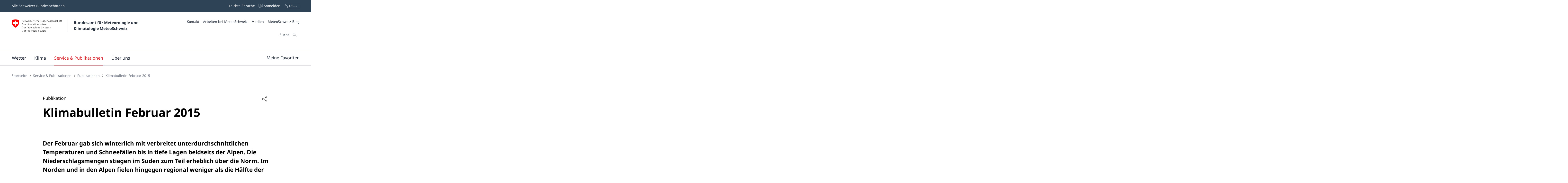

--- FILE ---
content_type: text/html;charset=UTF-8
request_url: https://www.meteoschweiz.admin.ch/service-und-publikationen/publikationen/berichte-und-bulletins/2015/klimabulletin-februar-2015.html
body_size: 27475
content:
<!doctype html><html lang="de" data-stencil-build="nngxkrm1" class="hydrated"><head><meta charset="UTF-8"> <style sty-id="sc-mch-dropdown">@charset "UTF-8";/*!@.mch-field-label*/.mch-field-label.sc-mch-dropdown{cursor:pointer;color:var(--mch-field-label__font-color--type, var(--mch-field-label__font-color));font-family:var(--mch-field-label__font-family--type, var(--mch-field-label__font-family));font-size:var(--mch-field-label__font-size--type, var(--mch-field-label__font-size));font-style:var(--mch-field-label__font-style--type, var(--mch-field-label__font-style));font-weight:var(--mch-field-label__font-weight--type, var(--mch-field-label__font-weight));line-height:var(--mch-field-label__line-height--type, var(--mch-field-label__line-height));letter-spacing:var(--mch-field-label__letter-spacing--type, var(--mch-field-label__letter-spacing));text-transform:var(--mch-field-label__text-transform--type, var(--mch-field-label__text-transform));opacity:var(--mch-field-label__opacity--type, var(--mch-field-label__opacity))}/*!@.mch-field-label--required::after*/.mch-field-label--required.sc-mch-dropdown::after{margin-left:var(--mch-field-label-required-marker__stack-x-start, 0.2em);content:var(--mch-field-label-required-marker__symbol, "*");color:var(--mch-field-label-required-marker__font-color, initial)}/*!@.mch-field-label:not(.mch-field-label--required)::after*/.mch-field-label.sc-mch-dropdown:not(.mch-field-label--required)::after{margin-left:var(--mch-field-label-optional-marker__stack-x-start, 0.2em);content:var(--mch-field-label-optional-marker__symbol, initial);color:var(--mch-field-label-optional-marker__font-color, initial)}/*!@.mch-field-label--disabled*/.mch-field-label--disabled.sc-mch-dropdown{cursor:not-allowed}/*!@.mch-field-label--loading*/.mch-field-label--loading.sc-mch-dropdown{cursor:wait}/*!@.mch-field-layout*/.mch-field-layout.sc-mch-dropdown{display:flex;flex-direction:column;position:relative;margin-left:calc(var(--mch-field-layout__gutter-width, var(--wb-ds-grid__gutter-x)) * -1);margin-top:calc(var(--mch-field-layout__gutter-height, var(--wb-ds-grid__gutter-y)) * -1)}/*!@.mch-field-layout > **/.mch-field-layout.sc-mch-dropdown>*.sc-mch-dropdown{margin-left:var(--mch-field-layout__gutter-width, var(--wb-ds-grid__gutter-x));margin-top:var(--mch-field-layout__gutter-height, var(--wb-ds-grid__gutter-y))}/*!@:host*/.sc-mch-dropdown-h{--wb-icon__fill--override:var(--mch-input-field__font-color, currentcolor);--wb-icon__size--override:var(--mch-dropdown-icon__size)}/*!@mch-badge*/mch-badge.sc-mch-dropdown{margin-top:var(--mch-field-message__space-top)}/*!@:host([disabled])*/[disabled].sc-mch-dropdown-h{--mch-dropdown-icon__fill--state:var(--mch-dropdown-icon__fill--disabled)}/*!@.mch-dropdown__select-wrapper*/.mch-dropdown__select-wrapper.sc-mch-dropdown{position:relative;display:inline-block}/*!@.mch-dropdown__icon-wrapper*/.mch-dropdown__icon-wrapper.sc-mch-dropdown{inset:var(--mch-dropdown__icon-wrapper-inset, 0);position:absolute;pointer-events:none;display:flex;justify-content:var(--mch-dropdown-icon__justify-content, flex-end)}/*!@.mch-dropdown__icon*/.mch-dropdown__icon.sc-mch-dropdown{padding-top:var(--mch-dropdown-icon__bezel-top, var(--mch-dropdown-icon__bezel, var(--mch-input-field__bezel-top, var(--mch-input-field__bezel, var(--wb-ds-space--m)))));padding-right:var(--mch-dropdown-icon__bezel-right, var(--mch-dropdown-icon__bezel, var(--mch-input-field__bezel-right, var(--mch-input-field__bezel, var(--wb-ds-space--m)))));padding-bottom:var(--mch-dropdown-icon__bezel-bottom, var(--mch-dropdown-icon__bezel, var(--mch-input-field__bezel-bottom, var(--mch-input-field__bezel, var(--wb-ds-space--m)))));padding-left:var(--mch-dropdown-icon__bezel-left, var(--mch-dropdown-icon__bezel, var(--mch-input-field__bezel-left, var(--mch-input-field__bezel, var(--wb-ds-space--m)))));--mch-dropdown-icon__box-shadow--value:var(--mch-dropdown-icon__box-shadow, var(--wb-ds-border-is-box-shadow));--mch-dropdown-icon__border-width--value:var(--mch-dropdown-icon__border-width, var(--wb-ds-border-width--default));--mch-dropdown-icon__border-color--value:var(--mch-dropdown-icon__border-color, var(--wb-ds-color-border));--mch-dropdown-icon__blur-radius--value:var(--mch-dropdown-icon__blur-radius, var(--wb-ds-border-blur-radius--default, 0));--mch-dropdown-icon__spread-radius--value:var(--mch-dropdown-icon__spread-radius, var(--wb-ds-border-spread-radius--default, 0));--mch-input-field__box-shadow--value:var(--mch-input-field__box-shadow, var(--wb-ds-border-is-box-shadow));--mch-input-field__border-width--value:var(--mch-input-field__border-width, var(--wb-ds-border-width--default));--mch-input-field__border-color--value:var(--mch-input-field__border-color, var(--wb-ds-color-border));--mch-input-field__blur-radius--value:var(--mch-input-field__blur-radius, var(--wb-ds-border-blur-radius--default, 0));--mch-input-field__spread-radius--value:var(--mch-input-field__spread-radius, var(--wb-ds-border-spread-radius--default, 0));--mch-dropdown-icon__box-shadow-top--value:var(--mch-dropdown-icon__box-shadow-top, inset 0px var(--mch-dropdown-icon__border-width--value) var(--mch-dropdown-icon__blur-radius--value) var(--mch-dropdown-icon__spread-radius--value) var(--mch-dropdown-icon__border-color--value));--mch-dropdown-icon__box-shadow-right--value:var(--mch-dropdown-icon__box-shadow-right, inset calc(var(--mch-dropdown-icon__border-width--value) * -1) 0px var(--mch-dropdown-icon__blur-radius--value) var(--mch-dropdown-icon__spread-radius--value) var(--mch-dropdown-icon__border-color--value));--mch-dropdown-icon__box-shadow-bottom--value:var(--mch-dropdown-icon__box-shadow-bottom, inset 0px calc(var(--mch-dropdown-icon__border-width--value) * -1) var(--mch-dropdown-icon__blur-radius--value) var(--mch-dropdown-icon__spread-radius--value) var(--mch-dropdown-icon__border-color--value));--mch-dropdown-icon__box-shadow-left--value:var(--mch-dropdown-icon__box-shadow-left, inset var(--mch-dropdown-icon__border-width--value) 0px var(--mch-dropdown-icon__blur-radius--value) var(--mch-dropdown-icon__spread-radius--value) var(--mch-dropdown-icon__border-color--value));box-shadow:var(--mch-dropdown-icon__box-shadow--value, var(--mch-dropdown-icon__box-shadow-left--override, var(--mch-dropdown-icon__box-shadow-left--value)), var(--mch-dropdown-icon__box-shadow-right--override, var(--mch-dropdown-icon__box-shadow-right--value)), var(--mch-dropdown-icon__box-shadow-top--override, var(--mch-dropdown-icon__box-shadow-top--value)), var(--mch-dropdown-icon__box-shadow-bottom--override, var(--mch-dropdown-icon__box-shadow-bottom--value)));border-top:var(--mch-dropdown-icon__border-top, var(--mch-dropdown-icon__border, var(--mch-input-field__border-top, var(--mch-input-field__border, var(--wb-ds-border-is-border)))));border-right:var(--mch-dropdown-icon__border-right, var(--mch-dropdown-icon__border, var(--mch-input-field__border-right, var(--mch-input-field__border, var(--wb-ds-border-is-border)))));border-bottom:var(--mch-dropdown-icon__border-bottom, var(--mch-dropdown-icon__border, var(--mch-input-field__border-bottom, var(--mch-input-field__border, var(--wb-ds-border-is-border)))));border-left:var(--mch-dropdown-icon__border-left, var(--mch-dropdown-icon__border, var(--mch-input-field__border-left, var(--mch-input-field__border, var(--wb-ds-border-is-border)))));border-radius:var(--mch-dropdown-icon__border-radius, var(--mch-input-field__border-radius, var(--wb-ds-border-radius--default)));outline:var(--mch-dropdown-icon__outline, var(--mch-input-field__outline, var(--wb-ds-border-is-outline)));transition:var(--mch-dropdown-icon__transition, var(--mch-input-field__transition));display:flex;align-items:center;align-self:var(--mch-dropdown-icon__align-self, center);height:100%;transition:transform var(--wb-ds-animation-duration--default, 0.25s) var(--wb-ds-animation-timing-function, ease)}/*!@:host(.is-mobile) .mch-dropdown__icon*/.is-mobile.sc-mch-dropdown-h .mch-dropdown__icon.sc-mch-dropdown{height:calc(100% - var(--wb-ds-border-width--default) * 4)}/*!@.mch-dropdown*/.mch-dropdown.sc-mch-dropdown{position:relative;max-width:100%;-webkit-user-select:none;-moz-user-select:none;user-select:none}/*!@.mch-dropdown[disabled]*/.mch-dropdown[disabled].sc-mch-dropdown{opacity:var(--mch-input-field__opacity--disabled);pointer-events:none}/*!@.mch-dropdown--open*/.mch-dropdown--open.sc-mch-dropdown{--mch-dropdown-icon__fill--state:var(--mch-dropdown-icon__fill--open)}/*!@.mch-dropdown__selected*/.mch-dropdown__selected.sc-mch-dropdown{white-space:nowrap;text-overflow:ellipsis;overflow:hidden}/*!@.mch-dropdown__select*/.mch-dropdown__select.sc-mch-dropdown{appearance:none;-webkit-appearance:none;-moz-appearance:none;padding-top:var(--mch-input-field__bezel-top--state, var(--mch-input-field__bezel--state, var(--mch-input-field__bezel-top, var(--mch-input-field__bezel, var(--wb-ds-space--m)))));padding-right:var(--mch-input-field__bezel-right--state, var(--mch-input-field__bezel--state, var(--mch-input-field__bezel-right, var(--mch-input-field__bezel, var(--wb-ds-space--m)))));padding-bottom:var(--mch-input-field__bezel-bottom--state, var(--mch-input-field__bezel--state, var(--mch-input-field__bezel-bottom, var(--mch-input-field__bezel, var(--wb-ds-space--m)))));padding-left:var(--mch-input-field__bezel-left--state, var(--mch-input-field__bezel--state, var(--mch-input-field__bezel-left, var(--mch-input-field__bezel, var(--wb-ds-space--m)))));--mch-input-field__box-shadow--value:var(--mch-input-field__box-shadow--state, var(--mch-input-field__box-shadow, var(--wb-ds-border-is-box-shadow)));--mch-input-field__border-width--value:var(--mch-input-field__border-width--state, var(--mch-input-field__border-width, var(--wb-ds-border-width--default)));--mch-input-field__border-color--value:var(--mch-input-field__border-color--state, var(--mch-input-field__border-color, var(--wb-ds-color-border)));--mch-input-field__blur-radius--value:var(--mch-input-field__blur-radius--state, var(--mch-input-field__blur-radius, var(--wb-ds-border-blur-radius--default, 0)));--mch-input-field__spread-radius--value:var(--mch-input-field__spread-radius--state, var(--mch-input-field__spread-radius, var(--wb-ds-border-spread-radius--default, 0)));--mch-input-field__box-shadow-top--value:var(--mch-input-field__box-shadow-top, inset 0px var(--mch-input-field__border-width--value) var(--mch-input-field__blur-radius--value) var(--mch-input-field__spread-radius--value) var(--mch-input-field__border-color--value));--mch-input-field__box-shadow-right--value:var(--mch-input-field__box-shadow-right, inset calc(var(--mch-input-field__border-width--value) * -1) 0px var(--mch-input-field__blur-radius--value) var(--mch-input-field__spread-radius--value) var(--mch-input-field__border-color--value));--mch-input-field__box-shadow-bottom--value:var(--mch-input-field__box-shadow-bottom, inset 0px calc(var(--mch-input-field__border-width--value) * -1) var(--mch-input-field__blur-radius--value) var(--mch-input-field__spread-radius--value) var(--mch-input-field__border-color--value));--mch-input-field__box-shadow-left--value:var(--mch-input-field__box-shadow-left, inset var(--mch-input-field__border-width--value) 0px var(--mch-input-field__blur-radius--value) var(--mch-input-field__spread-radius--value) var(--mch-input-field__border-color--value));box-shadow:var(--mch-input-field__box-shadow--value, var(--mch-input-field__box-shadow-left--override, var(--mch-input-field__box-shadow-left--value)), var(--mch-input-field__box-shadow-right--override, var(--mch-input-field__box-shadow-right--value)), var(--mch-input-field__box-shadow-top--override, var(--mch-input-field__box-shadow-top--value)), var(--mch-input-field__box-shadow-bottom--override, var(--mch-input-field__box-shadow-bottom--value)));border-top:var(--mch-input-field__border-top--state, var(--mch-input-field__border--state, var(--mch-input-field__border-top, var(--mch-input-field__border, var(--wb-ds-border-is-border)))));border-right:var(--mch-input-field__border-right--state, var(--mch-input-field__border--state, var(--mch-input-field__border-right, var(--mch-input-field__border, var(--wb-ds-border-is-border)))));border-bottom:var(--mch-input-field__border-bottom--state, var(--mch-input-field__border--state, var(--mch-input-field__border-bottom, var(--mch-input-field__border, var(--wb-ds-border-is-border)))));border-left:var(--mch-input-field__border-left--state, var(--mch-input-field__border--state, var(--mch-input-field__border-left, var(--mch-input-field__border, var(--wb-ds-border-is-border)))));border-radius:var(--mch-input-field__border-radius--state, var(--mch-input-field__border-radius, var(--wb-ds-border-radius--default)));outline:var(--mch-input-field__outline--state, var(--mch-input-field__outline, var(--wb-ds-border-is-outline)));transition:var(--mch-input-field__transition--state, var(--mch-input-field__transition));background:var(--mch-input-field__background--state, var(--mch-input-field__background, var(--wb-ds-color-background, initial)));padding-right:var(--mch-dropdown__bezel-right--state, var(--mch-dropdown__bezel--state, var(--mch-dropdown__bezel-right, var(--mch-dropdown__bezel, var(--wb-ds-space--m)))));color:var(--mch-input-field__font-color--state, var(--mch-input-field__font-color));font-family:var(--mch-input-field__font-family--state, var(--mch-input-field__font-family));font-size:var(--mch-input-field__font-size--state, var(--mch-input-field__font-size));font-style:var(--mch-input-field__font-style--state, var(--mch-input-field__font-style));font-weight:var(--mch-input-field__font-weight--state, var(--mch-input-field__font-weight));line-height:var(--mch-input-field__line-height--state, var(--mch-input-field__line-height));letter-spacing:var(--mch-input-field__letter-spacing--state, var(--mch-input-field__letter-spacing));text-transform:var(--mch-input-field__text-transform--state, var(--mch-input-field__text-transform));opacity:var(--mch-input-field__opacity--state, var(--mch-input-field__opacity));cursor:pointer;width:100%}/*!@.mch-dropdown__select.interacted:valid, .mch-dropdown__select.interacted.valid*/.mch-dropdown__select.interacted.sc-mch-dropdown:valid,.mch-dropdown__select.interacted.valid.sc-mch-dropdown{--mch-input-field__border-left--state:var(--mch-input-field__border-left--valid);--mch-input-field__border-bottom--state:var(--mch-input-field__border-bottom--valid);--mch-input-field__border-right--state:var(--mch-input-field__border-right--valid);--mch-input-field__border-top--state:var(--mch-input-field__border-top--valid);--mch-input-field__border--state:var(--mch-input-field__border--valid);--mch-input-field__box-shadow--state:var(--mch-input-field__box-shadow--valid);--mch-input-field__transition--state:var(--mch-input-field__transition--valid);--mch-input-field__border-width--state:var(--mch-input-field__border-width--valid);--mch-input-field__border-color--state:var(--mch-input-field__border-color--valid);--mch-input-field__background--state:var(--mch-input-field__background--valid);--mch-input-field__opacity--state:var(--mch-input-field__opacity--valid);--mch-input-field__font-weight--state:var(--mch-input-field__font-weight--valid);--mch-input-field__font-style--state:var(--mch-input-field__font-style--valid);--mch-input-field__font-color--state:var(--mch-input-field__font-color--valid)}/*!@.mch-dropdown__select.interacted.invalid, .mch-dropdown__select.interacted:invalid*/.mch-dropdown__select.interacted.invalid.sc-mch-dropdown,.mch-dropdown__select.interacted.sc-mch-dropdown:invalid{--mch-input-field__border-left--state:var(--mch-input-field__border-left--invalid);--mch-input-field__border-bottom--state:var(--mch-input-field__border-bottom--invalid);--mch-input-field__border-right--state:var(--mch-input-field__border-right--invalid);--mch-input-field__border-top--state:var(--mch-input-field__border-top--invalid);--mch-input-field__border--state:var(--mch-input-field__border--invalid);--mch-input-field__box-shadow--state:var(--mch-input-field__box-shadow--invalid);--mch-input-field__transition--state:var(--mch-input-field__transition--invalid);--mch-input-field__border-width--state:var(--mch-input-field__border-width--invalid);--mch-input-field__border-color--state:var(--mch-input-field__border-color--invalid);--mch-input-field__background--state:var(--mch-input-field__background--invalid);--mch-input-field__opacity--state:var(--mch-input-field__opacity--invalid);--mch-input-field__font-weight--state:var(--mch-input-field__font-weight--invalid);--mch-input-field__font-style--state:var(--mch-input-field__font-style--invalid);--mch-input-field__font-color--state:var(--mch-input-field__font-color--invalid)}/*!@.mch-dropdown__select:focus, .mch-dropdown__select.interacted:focus*/.mch-dropdown__select.sc-mch-dropdown:focus,.mch-dropdown__select.interacted.sc-mch-dropdown:focus{--mch-input-field__border-left--state:var(--mch-input-field__border-left--focus);--mch-input-field__border-bottom--state:var(--mch-input-field__border-bottom--focus);--mch-input-field__border-right--state:var(--mch-input-field__border-right--focus);--mch-input-field__border-top--state:var(--mch-input-field__border-top--focus);--mch-input-field__border--state:var(--mch-input-field__border--focus);--mch-input-field__box-shadow--state:var(--mch-input-field__box-shadow--focus);--mch-input-field__transition--state:var(--mch-input-field__transition--focus);--mch-input-field__border-width--state:var(--mch-input-field__border-width--focus);--mch-input-field__border-color--state:var(--mch-input-field__border-color--focus);--mch-input-field__background--state:var(--mch-input-field__background--focus);--mch-input-field__opacity--state:var(--mch-input-field__opacity--focus);--mch-input-field__font-weight--state:var(--mch-input-field__font-weight--focus);--mch-input-field__font-style--state:var(--mch-input-field__font-style--focus);--mch-input-field__font-color--state:var(--mch-input-field__font-color--focus)}/*!@.mch-dropdown__select:active, .mch-dropdown__select.interacted:active*/.mch-dropdown__select.sc-mch-dropdown:active,.mch-dropdown__select.interacted.sc-mch-dropdown:active{--mch-input-field__border-left--state:var(--mch-input-field__border-left--active);--mch-input-field__border-bottom--state:var(--mch-input-field__border-bottom--active);--mch-input-field__border-right--state:var(--mch-input-field__border-right--active);--mch-input-field__border-top--state:var(--mch-input-field__border-top--active);--mch-input-field__border--state:var(--mch-input-field__border--active);--mch-input-field__box-shadow--state:var(--mch-input-field__box-shadow--active);--mch-input-field__transition--state:var(--mch-input-field__transition--active);--mch-input-field__border-width--state:var(--mch-input-field__border-width--active);--mch-input-field__border-color--state:var(--mch-input-field__border-color--active);--mch-input-field__background--state:var(--mch-input-field__background--active);--mch-input-field__opacity--state:var(--mch-input-field__opacity--active);--mch-input-field__font-weight--state:var(--mch-input-field__font-weight--active);--mch-input-field__font-style--state:var(--mch-input-field__font-style--active);--mch-input-field__font-color--state:var(--mch-input-field__font-color--active)}/*!@.mch-dropdown__select:hover, .mch-dropdown__select.interacted:hover*/.mch-dropdown__select.sc-mch-dropdown:hover,.mch-dropdown__select.interacted.sc-mch-dropdown:hover{--mch-input-field__border-left--state:var(--mch-input-field__border-left--hover);--mch-input-field__border-bottom--state:var(--mch-input-field__border-bottom--hover);--mch-input-field__border-right--state:var(--mch-input-field__border-right--hover);--mch-input-field__border-top--state:var(--mch-input-field__border-top--hover);--mch-input-field__border--state:var(--mch-input-field__border--hover);--mch-input-field__box-shadow--state:var(--mch-input-field__box-shadow--hover);--mch-input-field__transition--state:var(--mch-input-field__transition--hover);--mch-input-field__border-width--state:var(--mch-input-field__border-width--hover);--mch-input-field__border-color--state:var(--mch-input-field__border-color--hover);--mch-input-field__background--state:var(--mch-input-field__background--hover);--mch-input-field__opacity--state:var(--mch-input-field__opacity--hover);--mch-input-field__font-weight--state:var(--mch-input-field__font-weight--hover);--mch-input-field__font-style--state:var(--mch-input-field__font-style--hover);--mch-input-field__font-color--state:var(--mch-input-field__font-color--hover)}/*!@.mch-dropdown__select option*/.mch-dropdown__select.sc-mch-dropdown option.sc-mch-dropdown{padding-top:var(--mch-dropdown-option__bezel-top--state, var(--mch-dropdown-option__bezel--state, var(--mch-dropdown-option__bezel-top, var(--mch-dropdown-option__bezel, var(--wb-ds-space--m)))));padding-right:var(--mch-dropdown-option__bezel-right--state, var(--mch-dropdown-option__bezel--state, var(--mch-dropdown-option__bezel-right, var(--mch-dropdown-option__bezel, var(--wb-ds-space--m)))));padding-bottom:var(--mch-dropdown-option__bezel-bottom--state, var(--mch-dropdown-option__bezel--state, var(--mch-dropdown-option__bezel-bottom, var(--mch-dropdown-option__bezel, var(--wb-ds-space--m)))));padding-left:var(--mch-dropdown-option__bezel-left--state, var(--mch-dropdown-option__bezel--state, var(--mch-dropdown-option__bezel-left, var(--mch-dropdown-option__bezel, var(--wb-ds-space--m)))));--mch-dropdown-option__box-shadow--value:var(--mch-dropdown-option__box-shadow--state, var(--mch-dropdown-option__box-shadow, var(--wb-ds-border-is-box-shadow)));--mch-dropdown-option__border-width--value:var(--mch-dropdown-option__border-width--state, var(--mch-dropdown-option__border-width, var(--wb-ds-border-width--default)));--mch-dropdown-option__border-color--value:var(--mch-dropdown-option__border-color--state, var(--mch-dropdown-option__border-color, var(--wb-ds-color-border)));--mch-dropdown-option__blur-radius--value:var(--mch-dropdown-option__blur-radius--state, var(--mch-dropdown-option__blur-radius, var(--wb-ds-border-blur-radius--default, 0)));--mch-dropdown-option__spread-radius--value:var(--mch-dropdown-option__spread-radius--state, var(--mch-dropdown-option__spread-radius, var(--wb-ds-border-spread-radius--default, 0)));--mch-dropdown-option__box-shadow-top--value:var(--mch-dropdown-option__box-shadow-top, inset 0px var(--mch-dropdown-option__border-width--value) var(--mch-dropdown-option__blur-radius--value) var(--mch-dropdown-option__spread-radius--value) var(--mch-dropdown-option__border-color--value));--mch-dropdown-option__box-shadow-right--value:var(--mch-dropdown-option__box-shadow-right, inset calc(var(--mch-dropdown-option__border-width--value) * -1) 0px var(--mch-dropdown-option__blur-radius--value) var(--mch-dropdown-option__spread-radius--value) var(--mch-dropdown-option__border-color--value));--mch-dropdown-option__box-shadow-bottom--value:var(--mch-dropdown-option__box-shadow-bottom, inset 0px calc(var(--mch-dropdown-option__border-width--value) * -1) var(--mch-dropdown-option__blur-radius--value) var(--mch-dropdown-option__spread-radius--value) var(--mch-dropdown-option__border-color--value));--mch-dropdown-option__box-shadow-left--value:var(--mch-dropdown-option__box-shadow-left, inset var(--mch-dropdown-option__border-width--value) 0px var(--mch-dropdown-option__blur-radius--value) var(--mch-dropdown-option__spread-radius--value) var(--mch-dropdown-option__border-color--value));box-shadow:var(--mch-dropdown-option__box-shadow--value, var(--mch-dropdown-option__box-shadow-left--override, var(--mch-dropdown-option__box-shadow-left--value)), var(--mch-dropdown-option__box-shadow-right--override, var(--mch-dropdown-option__box-shadow-right--value)), var(--mch-dropdown-option__box-shadow-top--override, var(--mch-dropdown-option__box-shadow-top--value)), var(--mch-dropdown-option__box-shadow-bottom--override, var(--mch-dropdown-option__box-shadow-bottom--value)));border-top:var(--mch-dropdown-option__border-top--state, var(--mch-dropdown-option__border--state, var(--mch-dropdown-option__border-top, var(--mch-dropdown-option__border, var(--wb-ds-border-is-border)))));border-right:var(--mch-dropdown-option__border-right--state, var(--mch-dropdown-option__border--state, var(--mch-dropdown-option__border-right, var(--mch-dropdown-option__border, var(--wb-ds-border-is-border)))));border-bottom:var(--mch-dropdown-option__border-bottom--state, var(--mch-dropdown-option__border--state, var(--mch-dropdown-option__border-bottom, var(--mch-dropdown-option__border, var(--wb-ds-border-is-border)))));border-left:var(--mch-dropdown-option__border-left--state, var(--mch-dropdown-option__border--state, var(--mch-dropdown-option__border-left, var(--mch-dropdown-option__border, var(--wb-ds-border-is-border)))));border-radius:var(--mch-dropdown-option__border-radius--state, var(--mch-dropdown-option__border-radius, var(--wb-ds-border-radius--default)));outline:var(--mch-dropdown-option__outline--state, var(--mch-dropdown-option__outline, var(--wb-ds-border-is-outline)));transition:var(--mch-dropdown-option__transition--state, var(--mch-dropdown-option__transition));background:var(--mch-dropdown-option__background--state, var(--mch-dropdown-option__background, var(--wb-ds-color-background, initial)));color:var(--mch-dropdown-option__font-color--state, var(--mch-dropdown-option__font-color));font-family:var(--mch-dropdown-option__font-family--state, var(--mch-dropdown-option__font-family));font-size:var(--mch-dropdown-option__font-size--state, var(--mch-dropdown-option__font-size));font-style:var(--mch-dropdown-option__font-style--state, var(--mch-dropdown-option__font-style));font-weight:var(--mch-dropdown-option__font-weight--state, var(--mch-dropdown-option__font-weight));line-height:var(--mch-dropdown-option__line-height--state, var(--mch-dropdown-option__line-height));letter-spacing:var(--mch-dropdown-option__letter-spacing--state, var(--mch-dropdown-option__letter-spacing));text-transform:var(--mch-dropdown-option__text-transform--state, var(--mch-dropdown-option__text-transform));opacity:var(--mch-dropdown-option__opacity--state, var(--mch-dropdown-option__opacity))}@media (width >= 430px){/*!@.mch-dropdown__select*/.mch-dropdown__select.sc-mch-dropdown{max-width:100%}}</style><style sty-id="sc-mch-text-field">@charset "UTF-8";/*!@.mch-field-label*/.mch-field-label.sc-mch-text-field{cursor:pointer;color:var(--mch-field-label__font-color--type, var(--mch-field-label__font-color));font-family:var(--mch-field-label__font-family--type, var(--mch-field-label__font-family));font-size:var(--mch-field-label__font-size--type, var(--mch-field-label__font-size));font-style:var(--mch-field-label__font-style--type, var(--mch-field-label__font-style));font-weight:var(--mch-field-label__font-weight--type, var(--mch-field-label__font-weight));line-height:var(--mch-field-label__line-height--type, var(--mch-field-label__line-height));letter-spacing:var(--mch-field-label__letter-spacing--type, var(--mch-field-label__letter-spacing));text-transform:var(--mch-field-label__text-transform--type, var(--mch-field-label__text-transform));opacity:var(--mch-field-label__opacity--type, var(--mch-field-label__opacity))}/*!@.mch-field-label--required::after*/.mch-field-label--required.sc-mch-text-field::after{margin-left:var(--mch-field-label-required-marker__stack-x-start, 0.2em);content:var(--mch-field-label-required-marker__symbol, "*");color:var(--mch-field-label-required-marker__font-color, initial)}/*!@.mch-field-label:not(.mch-field-label--required)::after*/.mch-field-label.sc-mch-text-field:not(.mch-field-label--required)::after{margin-left:var(--mch-field-label-optional-marker__stack-x-start, 0.2em);content:var(--mch-field-label-optional-marker__symbol, initial);color:var(--mch-field-label-optional-marker__font-color, initial)}/*!@.mch-field-label--disabled*/.mch-field-label--disabled.sc-mch-text-field{cursor:not-allowed}/*!@.mch-field-label--loading*/.mch-field-label--loading.sc-mch-text-field{cursor:wait}/*!@.mch-field-layout*/.mch-field-layout.sc-mch-text-field{display:flex;flex-direction:column;position:relative;margin-left:calc(var(--mch-field-layout__gutter-width, var(--wb-ds-grid__gutter-x)) * -1);margin-top:calc(var(--mch-field-layout__gutter-height, var(--wb-ds-grid__gutter-y)) * -1)}/*!@.mch-field-layout > **/.mch-field-layout.sc-mch-text-field>*.sc-mch-text-field{margin-left:var(--mch-field-layout__gutter-width, var(--wb-ds-grid__gutter-x));margin-top:var(--mch-field-layout__gutter-height, var(--wb-ds-grid__gutter-y))}/*!@:host*/.sc-mch-text-field-h{display:block}/*!@:host input::-webkit-datetime-edit-fields-wrapper*/.sc-mch-text-field-h input.sc-mch-text-field::-webkit-datetime-edit-fields-wrapper{padding:0}/*!@mch-badge*/mch-badge.sc-mch-text-field{margin-top:var(--mch-field-message__space-top)}/*!@:host(.is-mobile) input[type=date]*/.is-mobile.sc-mch-text-field-h input[type=date].sc-mch-text-field{min-height:calc(var(--mch-input-field__bezel-top) + var(--mch-input-field__line-height) + var(--mch-input-field__bezel-bottom))}@keyframes autofill{0%,100%{color:var(--mch-input-field__font-color);background:transparent}}@keyframes autofill{0%,100%{color:var(--mch-input-field__font-color);background:transparent}}/*!@.mch-text-field__input*/.mch-text-field__input.sc-mch-text-field{appearance:none;-webkit-appearance:none;-moz-appearance:none;padding-top:var(--mch-input-field__bezel-top--state, var(--mch-input-field__bezel--state, var(--mch-input-field__bezel-top, var(--mch-input-field__bezel, var(--wb-ds-space--m)))));padding-right:var(--mch-input-field__bezel-right--state, var(--mch-input-field__bezel--state, var(--mch-input-field__bezel-right, var(--mch-input-field__bezel, var(--wb-ds-space--m)))));padding-bottom:var(--mch-input-field__bezel-bottom--state, var(--mch-input-field__bezel--state, var(--mch-input-field__bezel-bottom, var(--mch-input-field__bezel, var(--wb-ds-space--m)))));padding-left:var(--mch-input-field__bezel-left--state, var(--mch-input-field__bezel--state, var(--mch-input-field__bezel-left, var(--mch-input-field__bezel, var(--wb-ds-space--m)))));--mch-input-field__box-shadow--value:var(--mch-input-field__box-shadow--state, var(--mch-input-field__box-shadow, var(--wb-ds-border-is-box-shadow)));--mch-input-field__border-width--value:var(--mch-input-field__border-width--state, var(--mch-input-field__border-width, var(--wb-ds-border-width--default)));--mch-input-field__border-color--value:var(--mch-input-field__border-color--state, var(--mch-input-field__border-color, var(--wb-ds-color-border)));--mch-input-field__blur-radius--value:var(--mch-input-field__blur-radius--state, var(--mch-input-field__blur-radius, var(--wb-ds-border-blur-radius--default, 0)));--mch-input-field__spread-radius--value:var(--mch-input-field__spread-radius--state, var(--mch-input-field__spread-radius, var(--wb-ds-border-spread-radius--default, 0)));--mch-input-field__box-shadow-top--value:var(--mch-input-field__box-shadow-top, inset 0px var(--mch-input-field__border-width--value) var(--mch-input-field__blur-radius--value) var(--mch-input-field__spread-radius--value) var(--mch-input-field__border-color--value));--mch-input-field__box-shadow-right--value:var(--mch-input-field__box-shadow-right, inset calc(var(--mch-input-field__border-width--value) * -1) 0px var(--mch-input-field__blur-radius--value) var(--mch-input-field__spread-radius--value) var(--mch-input-field__border-color--value));--mch-input-field__box-shadow-bottom--value:var(--mch-input-field__box-shadow-bottom, inset 0px calc(var(--mch-input-field__border-width--value) * -1) var(--mch-input-field__blur-radius--value) var(--mch-input-field__spread-radius--value) var(--mch-input-field__border-color--value));--mch-input-field__box-shadow-left--value:var(--mch-input-field__box-shadow-left, inset var(--mch-input-field__border-width--value) 0px var(--mch-input-field__blur-radius--value) var(--mch-input-field__spread-radius--value) var(--mch-input-field__border-color--value));box-shadow:var(--mch-input-field__box-shadow--value, var(--mch-input-field__box-shadow-left--override, var(--mch-input-field__box-shadow-left--value)), var(--mch-input-field__box-shadow-right--override, var(--mch-input-field__box-shadow-right--value)), var(--mch-input-field__box-shadow-top--override, var(--mch-input-field__box-shadow-top--value)), var(--mch-input-field__box-shadow-bottom--override, var(--mch-input-field__box-shadow-bottom--value)));border-top:var(--mch-input-field__border-top--state, var(--mch-input-field__border--state, var(--mch-input-field__border-top, var(--mch-input-field__border, var(--wb-ds-border-is-border)))));border-right:var(--mch-input-field__border-right--state, var(--mch-input-field__border--state, var(--mch-input-field__border-right, var(--mch-input-field__border, var(--wb-ds-border-is-border)))));border-bottom:var(--mch-input-field__border-bottom--state, var(--mch-input-field__border--state, var(--mch-input-field__border-bottom, var(--mch-input-field__border, var(--wb-ds-border-is-border)))));border-left:var(--mch-input-field__border-left--state, var(--mch-input-field__border--state, var(--mch-input-field__border-left, var(--mch-input-field__border, var(--wb-ds-border-is-border)))));border-radius:var(--mch-input-field__border-radius--state, var(--mch-input-field__border-radius, var(--wb-ds-border-radius--default)));outline:var(--mch-input-field__outline--state, var(--mch-input-field__outline, var(--wb-ds-border-is-outline)));transition:var(--mch-input-field__transition--state, var(--mch-input-field__transition));background:var(--mch-input-field__background--state, var(--mch-input-field__background, var(--wb-ds-color-background, initial)));color:var(--mch-input-field__font-color--state, var(--mch-input-field__font-color));font-family:var(--mch-input-field__font-family--state, var(--mch-input-field__font-family));font-size:var(--mch-input-field__font-size--state, var(--mch-input-field__font-size));font-style:var(--mch-input-field__font-style--state, var(--mch-input-field__font-style));font-weight:var(--mch-input-field__font-weight--state, var(--mch-input-field__font-weight));line-height:var(--mch-input-field__line-height--state, var(--mch-input-field__line-height));letter-spacing:var(--mch-input-field__letter-spacing--state, var(--mch-input-field__letter-spacing));text-transform:var(--mch-input-field__text-transform--state, var(--mch-input-field__text-transform));opacity:var(--mch-input-field__opacity--state, var(--mch-input-field__opacity));box-sizing:border-box;width:100%}/*!@.mch-text-field__input:-webkit-autofill*/.mch-text-field__input.sc-mch-text-field:-webkit-autofill{animation-delay:1s;animation-name:autofill;animation-fill-mode:both}/*!@.mch-text-field__input.interacted:valid, .mch-text-field__input.interacted.valid*/.mch-text-field__input.interacted.sc-mch-text-field:valid,.mch-text-field__input.interacted.valid.sc-mch-text-field{--mch-input-field__border-left--state:var(--mch-input-field__border-left--valid);--mch-input-field__border-bottom--state:var(--mch-input-field__border-bottom--valid);--mch-input-field__border-right--state:var(--mch-input-field__border-right--valid);--mch-input-field__border-top--state:var(--mch-input-field__border-top--valid);--mch-input-field__border--state:var(--mch-input-field__border--valid);--mch-input-field__box-shadow--state:var(--mch-input-field__box-shadow--valid);--mch-input-field__transition--state:var(--mch-input-field__transition--valid);--mch-input-field__border-width--state:var(--mch-input-field__border-width--valid);--mch-input-field__border-color--state:var(--mch-input-field__border-color--valid);--mch-input-field__background--state:var(--mch-input-field__background--valid);--mch-input-field__opacity--state:var(--mch-input-field__opacity--valid);--mch-input-field__font-weight--state:var(--mch-input-field__font-weight--valid);--mch-input-field__font-style--state:var(--mch-input-field__font-style--valid);--mch-input-field__font-color--state:var(--mch-input-field__font-color--valid)}/*!@.mch-text-field__input.interacted.invalid, .mch-text-field__input.interacted:invalid*/.mch-text-field__input.interacted.invalid.sc-mch-text-field,.mch-text-field__input.interacted.sc-mch-text-field:invalid{--mch-input-field__border-left--state:var(--mch-input-field__border-left--invalid);--mch-input-field__border-bottom--state:var(--mch-input-field__border-bottom--invalid);--mch-input-field__border-right--state:var(--mch-input-field__border-right--invalid);--mch-input-field__border-top--state:var(--mch-input-field__border-top--invalid);--mch-input-field__border--state:var(--mch-input-field__border--invalid);--mch-input-field__box-shadow--state:var(--mch-input-field__box-shadow--invalid);--mch-input-field__transition--state:var(--mch-input-field__transition--invalid);--mch-input-field__border-width--state:var(--mch-input-field__border-width--invalid);--mch-input-field__border-color--state:var(--mch-input-field__border-color--invalid);--mch-input-field__background--state:var(--mch-input-field__background--invalid);--mch-input-field__opacity--state:var(--mch-input-field__opacity--invalid);--mch-input-field__font-weight--state:var(--mch-input-field__font-weight--invalid);--mch-input-field__font-style--state:var(--mch-input-field__font-style--invalid);--mch-input-field__font-color--state:var(--mch-input-field__font-color--invalid)}/*!@.mch-text-field__input:focus, .mch-text-field__input.interacted:focus*/.mch-text-field__input.sc-mch-text-field:focus,.mch-text-field__input.interacted.sc-mch-text-field:focus{--mch-input-field__border-left--state:var(--mch-input-field__border-left--focus);--mch-input-field__border-bottom--state:var(--mch-input-field__border-bottom--focus);--mch-input-field__border-right--state:var(--mch-input-field__border-right--focus);--mch-input-field__border-top--state:var(--mch-input-field__border-top--focus);--mch-input-field__border--state:var(--mch-input-field__border--focus);--mch-input-field__box-shadow--state:var(--mch-input-field__box-shadow--focus);--mch-input-field__transition--state:var(--mch-input-field__transition--focus);--mch-input-field__border-width--state:var(--mch-input-field__border-width--focus);--mch-input-field__border-color--state:var(--mch-input-field__border-color--focus);--mch-input-field__background--state:var(--mch-input-field__background--focus);--mch-input-field__opacity--state:var(--mch-input-field__opacity--focus);--mch-input-field__font-weight--state:var(--mch-input-field__font-weight--focus);--mch-input-field__font-style--state:var(--mch-input-field__font-style--focus);--mch-input-field__font-color--state:var(--mch-input-field__font-color--focus)}/*!@.mch-text-field__input:active, .mch-text-field__input.interacted:active*/.mch-text-field__input.sc-mch-text-field:active,.mch-text-field__input.interacted.sc-mch-text-field:active{--mch-input-field__border-left--state:var(--mch-input-field__border-left--active);--mch-input-field__border-bottom--state:var(--mch-input-field__border-bottom--active);--mch-input-field__border-right--state:var(--mch-input-field__border-right--active);--mch-input-field__border-top--state:var(--mch-input-field__border-top--active);--mch-input-field__border--state:var(--mch-input-field__border--active);--mch-input-field__box-shadow--state:var(--mch-input-field__box-shadow--active);--mch-input-field__transition--state:var(--mch-input-field__transition--active);--mch-input-field__border-width--state:var(--mch-input-field__border-width--active);--mch-input-field__border-color--state:var(--mch-input-field__border-color--active);--mch-input-field__background--state:var(--mch-input-field__background--active);--mch-input-field__opacity--state:var(--mch-input-field__opacity--active);--mch-input-field__font-weight--state:var(--mch-input-field__font-weight--active);--mch-input-field__font-style--state:var(--mch-input-field__font-style--active);--mch-input-field__font-color--state:var(--mch-input-field__font-color--active)}/*!@.mch-text-field__input:hover, .mch-text-field__input.interacted:hover*/.mch-text-field__input.sc-mch-text-field:hover,.mch-text-field__input.interacted.sc-mch-text-field:hover{--mch-input-field__border-left--state:var(--mch-input-field__border-left--hover);--mch-input-field__border-bottom--state:var(--mch-input-field__border-bottom--hover);--mch-input-field__border-right--state:var(--mch-input-field__border-right--hover);--mch-input-field__border-top--state:var(--mch-input-field__border-top--hover);--mch-input-field__border--state:var(--mch-input-field__border--hover);--mch-input-field__box-shadow--state:var(--mch-input-field__box-shadow--hover);--mch-input-field__transition--state:var(--mch-input-field__transition--hover);--mch-input-field__border-width--state:var(--mch-input-field__border-width--hover);--mch-input-field__border-color--state:var(--mch-input-field__border-color--hover);--mch-input-field__background--state:var(--mch-input-field__background--hover);--mch-input-field__opacity--state:var(--mch-input-field__opacity--hover);--mch-input-field__font-weight--state:var(--mch-input-field__font-weight--hover);--mch-input-field__font-style--state:var(--mch-input-field__font-style--hover);--mch-input-field__font-color--state:var(--mch-input-field__font-color--hover)}/*!@.mch-text-field__input:disabled, .mch-text-field__input.interacted.disabled, .mch-text-field__input.interacted:disabled*/.mch-text-field__input.sc-mch-text-field:disabled,.mch-text-field__input.interacted.disabled.sc-mch-text-field,.mch-text-field__input.interacted.sc-mch-text-field:disabled{--mch-input-field__border-left--state:var(--mch-input-field__border-left--disabled);--mch-input-field__border-bottom--state:var(--mch-input-field__border-bottom--disabled);--mch-input-field__border-right--state:var(--mch-input-field__border-right--disabled);--mch-input-field__border-top--state:var(--mch-input-field__border-top--disabled);--mch-input-field__border--state:var(--mch-input-field__border--disabled);--mch-input-field__box-shadow--state:var(--mch-input-field__box-shadow--disabled);--mch-input-field__transition--state:var(--mch-input-field__transition--disabled);--mch-input-field__border-width--state:var(--mch-input-field__border-width--disabled);--mch-input-field__border-color--state:var(--mch-input-field__border-color--disabled);--mch-input-field__background--state:var(--mch-input-field__background--disabled);--mch-input-field__opacity--state:var(--mch-input-field__opacity--disabled);--mch-input-field__font-weight--state:var(--mch-input-field__font-weight--disabled);--mch-input-field__font-style--state:var(--mch-input-field__font-style--disabled);--mch-input-field__font-color--state:var(--mch-input-field__font-color--disabled);opacity:var(--mch-input-field__opacity--disabled)}/*!@.mch-text-field__input :-webkit-autofill,
.mch-text-field__input :-webkit-autofill:hover,
.mch-text-field__input :-webkit-autofill:focus, .mch-text-field__input:-webkit-autofill, .mch-text-field__input:-webkit-autofill:hover, .mch-text-field__input:-webkit-autofill:focus*/.mch-text-field__input.sc-mch-text-field .sc-mch-text-field:-webkit-autofill,.mch-text-field__input.sc-mch-text-field .sc-mch-text-field:-webkit-autofill:hover,.mch-text-field__input.sc-mch-text-field .sc-mch-text-field:-webkit-autofill:focus,.mch-text-field__input.sc-mch-text-field:-webkit-autofill,.mch-text-field__input.sc-mch-text-field:-webkit-autofill:hover,.mch-text-field__input.sc-mch-text-field:-webkit-autofill:focus{-webkit-text-fill-color:var(--mch-input-field__font-color)}/*!@.mch-text-field__input--textarea*/.mch-text-field__input--textarea.sc-mch-text-field{resize:vertical}/*!@.mch-text-field__input-container,
.mch-text-field__textarea-container*/.mch-text-field__input-container.sc-mch-text-field,.mch-text-field__textarea-container.sc-mch-text-field{position:relative;display:flex}/*!@.mch-text-field__clear-button*/.mch-text-field__clear-button.sc-mch-text-field{position:absolute;z-index:var(--wb-ds-zindex--element);right:var(--wb-ds-space--m);align-self:center;display:inline-block}/*!@[type=search]::-webkit-search-decoration,
[type=search]::-webkit-search-cancel-button,
[type=search]::-webkit-search-results-button,
[type=search]::-webkit-search-results-decoration*/[type=search].sc-mch-text-field::-webkit-search-decoration,[type=search].sc-mch-text-field::-webkit-search-cancel-button,[type=search].sc-mch-text-field::-webkit-search-results-button,[type=search].sc-mch-text-field::-webkit-search-results-decoration{-webkit-appearance:none;appearance:none}/*!@.mch-text-field__input::placeholder,
[type=date]:invalid::-webkit-datetime-edit*/.mch-text-field__input.sc-mch-text-field::placeholder,[type=date].sc-mch-text-field:invalid::-webkit-datetime-edit{color:var(--mch-field-placeholder__font-color, var(--mch-field-label__font-color));font-family:var(--mch-field-placeholder__font-family, var(--mch-field-label__font-family));font-size:var(--mch-field-placeholder__font-size, var(--mch-field-label__font-size));font-style:var(--mch-field-placeholder__font-style, var(--mch-field-label__font-style));font-weight:var(--mch-field-placeholder__font-weight, var(--mch-field-label__font-weight));line-height:var(--mch-field-placeholder__line-height, var(--mch-field-label__line-height));letter-spacing:var(--mch-field-placeholder__letter-spacing, var(--mch-field-label__letter-spacing));text-transform:var(--mch-field-placeholder__text-transform, var(--mch-field-label__text-transform));opacity:var(--mch-field-placeholder__opacity, var(--mch-field-label__opacity));opacity:--mch-input-field__opacity--disabled}/*!@.mch-text-field__length-validation*/.mch-text-field__length-validation.sc-mch-text-field{pointer-events:none;position:absolute;right:var(--mch-text-field-length-validation__position-right, var(--mch-text-field__bezel-right--value, 0.7em));bottom:var(--mch-text-field-length-validation__position-bottom, var(--mch-text-field__bezel-bottom--value, 0.7em));opacity:var(--mch-text-field-length-validation__opacity, 0.7);background:var(--mch-text-field-length-validation__background, transparent);padding-left:var(--mch-text-field-length-validation__bezel-left, 0);padding-right:var(--mch-text-field-length-validation__bezel-right, 0);color:var(--mch-text-field-length-validation__font-color);font-family:var(--mch-text-field-length-validation__font-family);font-size:var(--mch-text-field-length-validation__font-size);font-style:var(--mch-text-field-length-validation__font-style);font-weight:var(--mch-text-field-length-validation__font-weight);line-height:var(--mch-text-field-length-validation__line-height);letter-spacing:var(--mch-text-field-length-validation__letter-spacing);text-transform:var(--mch-text-field-length-validation__text-transform);opacity:var(--mch-text-field-length-validation__opacity)}/*!@.mch-text-field__length-validation.invalid*/.mch-text-field__length-validation.invalid.sc-mch-text-field{color:var(--mch-text-field-length-validation__font-color--invalid, var(--wb-ds-color-error--default, inherit))}</style><link rel="shortcut icon" href="/static/favicons/favicon.ico"> <!-- For non-Retina (@1× display) iPhone, iPod Touch, and Android 2.1+ devices: --> <link rel="apple-touch-icon-precomposed" href="/static/favicons/apple-touch-icon-precomposed.png"><!-- 57×57px --> <!-- For the iPad mini and the first- and second-generation iPad (@1× display) on iOS ≤ 6: --> <link rel="apple-touch-icon-precomposed" sizes="72x72" href="/static/favicons/apple-touch-icon-72x72-precomposed.png"> <!-- For the iPad mini and the first- and second-generation iPad (@1× display) on iOS ≥ 7: --> <link rel="apple-touch-icon-precomposed" sizes="76x76" href="/static/favicons/apple-touch-icon-76x76-precomposed.png"> <!-- For iPhone with @2× display running iOS ≤ 6: --> <link rel="apple-touch-icon-precomposed" sizes="114x114" href="/static/favicons/apple-touch-icon-114x114-precomposed.png"> <!-- For iPhone with @2× display running iOS ≥ 7: --> <link rel="apple-touch-icon-precomposed" sizes="120x120" href="/static/favicons/apple-touch-icon-120x120-precomposed.png"> <!-- For iPad with @2× display running iOS ≤ 6: --> <link rel="apple-touch-icon-precomposed" sizes="144x144" href="/static/favicons/apple-touch-icon-144x144-precomposed.png"> <!-- For iPad with @2× display running iOS ≥ 7: --> <link rel="apple-touch-icon-precomposed" sizes="152x152" href="/static/favicons/apple-touch-icon-152x152-precomposed.png"> <!-- For iPhone 6 Plus with @3× display: --> <link rel="apple-touch-icon-precomposed" sizes="180x180" href="/static/favicons/apple-touch-icon-180x180-precomposed.png"> <!-- For Chrome for Android: --> <link rel="icon" sizes="192x192" href="/static/favicons/chrome-android-icon-192x192.png"> <!-- IE 10 Metro tile icon (Metro equivalent of apple-touch-icon) --> <meta name="msapplication-TileColor" content="#ffffff"> <meta name="msapplication-TileImage" content="/static/favicons/windows-tile-icon-150x150.png"> <link rel="manifest" href="/static/favicons/manifests/mchweb/sitemanifest.de.json" crossorigin="use-credentials"> <meta property="og:url" content="https://www.meteoschweiz.admin.ch/service-und-publikationen/publikationen/berichte-und-bulletins/2015/klimabulletin-februar-2015.html"> <meta property="og:description" content="Der Februar gab sich winterlich mit verbreitet unterdurchschnittlichen Temperaturen und Schneefällen bis in tiefe Lagen beidseits der Alpen. Die Niederschlagsmengen stiegen im Süden zum Teil erheblich über die Norm. Im Norden und in den Alpen fielen hingegen regional weniger als die Hälfte der normalen Mengen."> <meta property="og:keywords" content=""> <meta property="og:type" content="website"> <meta property="og:title" content="Klimabulletin Februar 2015 - MeteoSchweiz"> <meta name="tenant" content="mchweb"> <link rel="canonical" href="https://www.meteoschweiz.admin.ch/service-und-publikationen/publikationen/berichte-und-bulletins/2015/klimabulletin-februar-2015.html"> <link rel="alternate" hreflang="fr" href="https://www.meteosuisse.admin.ch/services-et-publications/publications/rapports-et-bulletins/2015/bulletin-climatologique-fevrier-2015.html"> <link rel="alternate" hreflang="it" href="https://www.meteosvizzera.admin.ch/servizi-e-pubblicazioni/pubblicazioni/rapporti-e-bollettini/2015/bollettino-del-clima-febbraio-2015.html">  <title>Klimabulletin Februar 2015 - MeteoSchweiz</title> <meta name="description" content="Der Februar gab sich winterlich mit verbreitet unterdurchschnittlichen Temperaturen und Schneefällen bis in tiefe Lagen beidseits der Alpen. Die Niederschlagsmengen stiegen im Süden zum Teil erheblich über die Norm. Im Norden und in den Alpen fielen hingegen regional weniger als die Hälfte der normalen Mengen."> <meta name="viewport" content="width=device-width, initial-scale=1"> <script src="/static/core/main~2025-12-10-07-31-08-000~cache.js" defer="defer"></script> <script src="/static/main~2025-12-10-07-31-08-000~cache.js" defer="defer"></script> <link rel="preload" href="/static/resources/NotoSans-Regular.woff2" as="font" type="font/woff2" crossorigin="anonymous"> <link rel="preload" href="/static/resources/NotoSans-Bold.woff2" as="font" type="font/woff2" crossorigin="anonymous"> <link rel="preload" href="/static/resources/NotoSans-Italic.woff2" as="font" type="font/woff2" crossorigin="anonymous"> <link rel="preload" href="/static/resources/NotoSans-BoldItalic.woff2" as="font" type="font/woff2" crossorigin="anonymous"> <link rel="stylesheet" href="/static/mchweb-theme~2025-12-10-07-31-08-000~cache.css"> <link rel="stylesheet" href="/static/main~2025-12-10-07-31-08-000~cache.css"> <script type="text/javascript">
        window.SWISSTOPO_API_KEY = 'cpZJOL3HuO5yENksi97q';
        window.MCHW2C_CONFIG = {
            featureToggles: {
            }
        }
    </script> <script type="text/javascript">window.__qsRuntimeConfiguration__={"metadata":{"language":"de"},"runtime":300};</script><link rel="preload" href="/static/css/webbloqs/3.6.4/grid-container.css" as="style" />
<link rel="preload" href="/static/css/webbloqs/3.6.4/title.css" as="style" />
<link rel="preload" href="/static/css/webbloqs/3.6.4/layout.css" as="style" />
<link rel="preload" href="/static/css/webbloqs/3.6.4/stack.css" as="style" />
<link rel="preload" href="/static/css/webbloqs/3.6.4/bezel.css" as="style" />
<link rel="preload" href="/static/css/webbloqs/3.6.4/box.css" as="style" />
<link rel="preload" href="/static/css/webbloqs/3.6.4/border.css" as="style" />
<link rel="preload" href="/static/css/webbloqs/3.6.4/text.css" as="style" />
<link rel="preload" href="/static/css/webbloqs/3.6.4/link.css" as="style" />
<link rel="preload" href="/static/css/webbloqs/3.6.4/button.css" as="style" />
<link rel="preload" href="/static/css/webbloqs/3.6.4/icon.css" as="style" />
<link rel="preload" href="/static/css/webbloqs/3.6.4/image.css" as="style" />
<link rel="preload" href="/static/css/webbloqs/3.6.4/alert.css" as="style" />
<link rel="preload" href="/static/css/webbloqs/3.6.4/checkbox.css" as="style" />
<link rel="preload" href="/static/css/webbloqs/3.6.4/checkbox-field.css" as="style" />
<link rel="preload" href="/static/css/webbloqs/3.6.4/collapsible.css" as="style" />
<link rel="preload" href="/static/css/webbloqs/3.6.4/dropdown-field.css" as="style" />
<link rel="preload" href="/static/css/webbloqs/3.6.4/field-group.css" as="style" />
<link rel="preload" href="/static/css/webbloqs/3.6.4/field-layout.css" as="style" />
<link rel="preload" href="/static/css/webbloqs/3.6.4/form-step.css" as="style" />
<link rel="preload" href="/static/css/webbloqs/3.6.4/form.css" as="style" />
<link rel="preload" href="/static/css/webbloqs/3.6.4/hidden-field.css" as="style" />
<link rel="preload" href="/static/css/webbloqs/3.6.4/radio.css" as="style" />
<link rel="preload" href="/static/css/webbloqs/3.6.4/radio-field.css" as="style" />
<link rel="preload" href="/static/css/webbloqs/3.6.4/recaptcha.css" as="style" />
<link rel="preload" href="/static/css/webbloqs/3.6.4/richtext.css" as="style" />
<link rel="preload" href="/static/css/webbloqs/3.6.4/tab-list.css" as="style" />
<link rel="preload" href="/static/css/webbloqs/3.6.4/tab.css" as="style" />
<link rel="preload" href="/static/css/webbloqs/3.6.4/text-field.css" as="style" />
<link rel="preload" href="/static/css/webbloqs/3.6.4/toggle.css" as="style" />
<link rel="preload" href="/static/css/webbloqs/3.6.4/tooltip.css" as="style" />
<link rel="preload" href="/static/css/webbloqs/3.6.4/upload-field.css" as="style" />
        </head> <body> <style>.mch-skiplinks--hidden,
            .mch-skiplinks__skip {
                position: absolute;
                top: -99999px;
                left: -99999px;
            }

            .mch-skiplinks {
                position: absolute;
                top: 0;
                left: -99999px;
                z-index: 1000;
                width: 100%;
                margin: 0;
                padding: 0;
                list-style-type: none;
            }

            .mch-skiplinks__skip,
            .mch-skiplinks__skip:visited {
                color: #069;
                text-decoration: none;
            }

            .mch-skiplinks__skip:hover {
                color: #dc0018;
            }

            .mch-skiplinks__skip:focus,
            .mch-skiplinks__skip:active {
                left: 99999px;
                outline: 0 none;
                position: absolute;
                width: auto;
                background-color: white;
                padding: 1em;
                display: inline-block;
                min-width: 320px;
                top: 0;
                border: 2px solid #069;
            }</style> <script>
            function skipLink(event, where) {
                event.preventDefault();
                window.dispatchEvent(new CustomEvent('mch-goto-' + where));
            }
        </script> <h2 class="mch-skiplinks--hidden">Schnellnavigation (<span lang="de">Accesskeys</span>)</h2> <ul class="mch-skiplinks"> <li><a class="mch-skiplinks__skip" href="/" accesskey="0">Startseite</a></li> <li> <a class="mch-skiplinks__skip" href="#" onclick="skipLink(event, 'mainnav')" accesskey="1">Hauptnavigation </a> </li> <li> <a class="mch-skiplinks__skip" href="#" accesskey="2" onclick="skipLink(event, 'main')">Inhalt </a> </li> <li> <a class="mch-skiplinks__skip" href="#" accesskey="3" onclick="skipLink(event, 'search')">Suche </a> </li> </ul> <mch-publication-page editmode="false" qs-state="unresolved" data="{&quot;title&quot;:&quot;Klimabulletin Februar 2015&quot;,&quot;navTitle&quot;:&quot;Klimabulletin Februar 2015&quot;,&quot;description&quot;:&quot;Der Februar gab sich winterlich mit verbreitet unterdurchschnittlichen Temperaturen und Schneefällen bis in tiefe Lagen beidseits der Alpen. Die Niederschlagsmengen stiegen im Süden zum Teil erheblich über die Norm. Im Norden und in den Alpen fielen hingegen regional weniger als die Hälfte der normalen Mengen.&quot;,&quot;languageLinks&quot;:[{&quot;active&quot;:true,&quot;language&quot;:&quot;de&quot;,&quot;url&quot;:&quot;https://www.meteoschweiz.admin.ch/service-und-publikationen/publikationen/berichte-und-bulletins/2015/klimabulletin-februar-2015.html&quot;,&quot;enabled&quot;:true},{&quot;active&quot;:false,&quot;language&quot;:&quot;fr&quot;,&quot;url&quot;:&quot;https://www.meteosuisse.admin.ch/services-et-publications/publications/rapports-et-bulletins/2015/bulletin-climatologique-fevrier-2015.html&quot;,&quot;enabled&quot;:true},{&quot;active&quot;:false,&quot;language&quot;:&quot;it&quot;,&quot;url&quot;:&quot;https://www.meteosvizzera.admin.ch/servizi-e-pubblicazioni/pubblicazioni/rapporti-e-bollettini/2015/bollettino-del-clima-febbraio-2015.html&quot;,&quot;enabled&quot;:true},{&quot;active&quot;:false,&quot;language&quot;:&quot;en&quot;,&quot;url&quot;:&quot;https://www.meteoswiss.admin.ch/services-and-publications/publications/reports-and-bulletins/2015/klimabulletin-februar-2015.html&quot;,&quot;enabled&quot;:false}],&quot;lead&quot;:&quot;Der Februar gab sich winterlich mit verbreitet unterdurchschnittlichen Temperaturen und Schneefällen bis in tiefe Lagen beidseits der Alpen. Die Niederschlagsmengen stiegen im Süden zum Teil erheblich über die Norm. Im Norden und in den Alpen fielen hingegen regional weniger als die Hälfte der normalen Mengen.&quot;,&quot;teaserType&quot;:&quot;Publikation&quot;,&quot;source&quot;:&quot;&quot;,&quot;type&quot;:&quot;simple&quot;,&quot;date&quot;:&quot;2015&quot;,&quot;categories&quot;:[&quot;Klima&quot;],&quot;publicationType&quot;:&quot;Berichte &amp; Bulletins&quot;,&quot;authors&quot;:&quot;Meteo Schweiz / MétéoSuisse / MeteoSvizzera&quot;,&quot;edition&quot;:&quot;Februar 2015&quot;,&quot;publicationSrc&quot;:{&quot;href&quot;:&quot;/dam/jcr:5f2a441b-b8f3-44ca-a2b1-a008159a5932/klimabulletin_februar.pdf&quot;,&quot;label&quot;:&quot;Klimabulletin Februar 2015 (PDF, 2.5 MB)&quot;,&quot;type&quot;:&quot;downloadLink&quot;}}" tenant="mchweb"><qs-shadow-template slot="__IGNORE__"><div><focus-trap><qs-shadow-template slot="__IGNORE__"> <div id="start" tabindex="-1"></div> <div id="backup"></div> <slot></slot> <div id="end" tabindex="-1"></div> </qs-shadow-template></focus-trap><div class="mch-container"><header><slot name="header"></slot></header><div class="page-main__wrapper"><main><h2 class="a11y-description--hidden">Inhaltsbereich</h2><mch-page-intro qs-state="unresolved" text="Der Februar gab sich winterlich mit verbreitet unterdurchschnittlichen Temperaturen und Schneefällen bis in tiefe Lagen beidseits der Alpen. Die Niederschlagsmengen stiegen im Süden zum Teil erheblich über die Norm. Im Norden und in den Alpen fielen hingegen regional weniger als die Hälfte der normalen Mengen." heading="Klimabulletin Februar 2015" type="simple" year="2015" categories="[&quot;Klima&quot;]" publication-type="Berichte &amp; Bulletins" authors="Meteo Schweiz / MétéoSuisse / MeteoSvizzera" publication-src="{&quot;href&quot;:&quot;/dam/jcr:5f2a441b-b8f3-44ca-a2b1-a008159a5932/klimabulletin_februar.pdf&quot;,&quot;label&quot;:&quot;Klimabulletin Februar 2015 (PDF, 2.5 MB)&quot;,&quot;type&quot;:&quot;downloadLink&quot;}" edition="Februar 2015" page-type="Publikation" caption="" language-links="[{&quot;active&quot;:true,&quot;language&quot;:&quot;de&quot;,&quot;url&quot;:&quot;https://www.meteoschweiz.admin.ch/service-und-publikationen/publikationen/berichte-und-bulletins/2015/klimabulletin-februar-2015.html&quot;,&quot;enabled&quot;:true},{&quot;active&quot;:false,&quot;language&quot;:&quot;fr&quot;,&quot;url&quot;:&quot;https://www.meteosuisse.admin.ch/services-et-publications/publications/rapports-et-bulletins/2015/bulletin-climatologique-fevrier-2015.html&quot;,&quot;enabled&quot;:true},{&quot;active&quot;:false,&quot;language&quot;:&quot;it&quot;,&quot;url&quot;:&quot;https://www.meteosvizzera.admin.ch/servizi-e-pubblicazioni/pubblicazioni/rapporti-e-bollettini/2015/bollettino-del-clima-febbraio-2015.html&quot;,&quot;enabled&quot;:true},{&quot;active&quot;:false,&quot;language&quot;:&quot;en&quot;,&quot;url&quot;:&quot;https://www.meteoswiss.admin.ch/services-and-publications/publications/reports-and-bulletins/2015/klimabulletin-februar-2015.html&quot;,&quot;enabled&quot;:false}]" can-be-shared="true" tenant="mchweb"><qs-shadow-template slot="__IGNORE__"></qs-shadow-template></mch-page-intro><mch-layout qs-state="unresolved" distribution="1"><qs-shadow-template slot="__IGNORE__"><wb-grid-container style="--wb-grid-container__grid-margin: 0; --wb-grid-container__max-width: var(--mch-grid-layout__max-width);"><qs-shadow-template slot="__IGNORE__"><!----><link rel="stylesheet" href="/static/css/webbloqs/3.6.4/grid-container.css"> <!--?lit$880574997$--> <!--?lit$880574997$--><div class="wb-grid-container"><slot></slot></div> </qs-shadow-template><wb-layout><qs-shadow-template slot="__IGNORE__"><!----><link rel="stylesheet" href="/static/css/webbloqs/3.6.4/layout.css"> <!--?lit$880574997$--><!--?lit$880574997$--><div class="wb-layout"><slot></slot></div> </qs-shadow-template><div style="display: flex; flex-direction: column; row-gap: var(--mch-space--components);"><slot name="main"></slot><slot name="aside"></slot></div></wb-layout></wb-grid-container></qs-shadow-template><slot slot="main" name="main"></slot></mch-layout></main></div></div><footer class="page-footer"><h2 class="a11y-description--hidden">Fussbereich</h2><div class="mch-go-to-top  mch-go-to-top--stuck"><mch-button qs-state="unresolved" aria-label="Zum Seitenbeginn springen"><qs-shadow-template slot="__IGNORE__"><wb-button kind="default" style="display: flex; flex: 1;"><qs-shadow-template slot="__IGNORE__"><!----><link rel="stylesheet" href="/static/css/webbloqs/3.6.4/button.css"> <!--?lit$880574997$--> <button class="wb-button" tabindex="0" aria-expanded="false" aria-hidden="false" aria-label="Zum Seitenbeginn springen" aria-selected="false"> <slot></slot> <slot name="end"></slot> </button> </qs-shadow-template><wb-layout><qs-shadow-template slot="__IGNORE__"><!----><link rel="stylesheet" href="/static/css/webbloqs/3.6.4/layout.css"> <!--?lit$880574997$--><!--?lit$880574997$--><div class="wb-layout"><slot></slot></div> </qs-shadow-template><slot></slot></wb-layout></wb-button></qs-shadow-template><mch-icon qs-state="unresolved" name="chevron-up" size="none"><qs-shadow-template slot="__IGNORE__"><wb-icon><qs-shadow-template slot="__IGNORE__"><!----><link rel="stylesheet" href="/static/css/webbloqs/3.6.4/icon.css"> <!--?lit$880574997$--> <div class="wb-icon"> <!--?lit$880574997$--><svg class="wb-icon__svg" aria-hidden="true" focusable="false"> <use href="/static/resources/spritemap.svg#sprite-chevron-up"> <title>chevron-up</title> </use> </svg> </div> </qs-shadow-template></wb-icon></qs-shadow-template></mch-icon></mch-button></div><div class="mch-go-to-top mch-go-to-top--placeholder"><mch-button qs-state="unresolved" aria-label="Zum Seitenbeginn springen"><qs-shadow-template slot="__IGNORE__"><wb-button kind="default" style="display: flex; flex: 1;"><qs-shadow-template slot="__IGNORE__"><!----><link rel="stylesheet" href="/static/css/webbloqs/3.6.4/button.css"> <!--?lit$880574997$--> <button class="wb-button" tabindex="0" aria-expanded="false" aria-hidden="false" aria-label="Zum Seitenbeginn springen" aria-selected="false"> <slot></slot> <slot name="end"></slot> </button> </qs-shadow-template><wb-layout><qs-shadow-template slot="__IGNORE__"><!----><link rel="stylesheet" href="/static/css/webbloqs/3.6.4/layout.css"> <!--?lit$880574997$--><!--?lit$880574997$--><div class="wb-layout"><slot></slot></div> </qs-shadow-template><slot></slot></wb-layout></wb-button></qs-shadow-template><mch-icon qs-state="unresolved" name="chevron-up" size="none"><qs-shadow-template slot="__IGNORE__"><wb-icon><qs-shadow-template slot="__IGNORE__"><!----><link rel="stylesheet" href="/static/css/webbloqs/3.6.4/icon.css"> <!--?lit$880574997$--> <div class="wb-icon"> <!--?lit$880574997$--><svg class="wb-icon__svg" aria-hidden="true" focusable="false"> <use href="/static/resources/spritemap.svg#sprite-chevron-up"> <title>chevron-up</title> </use> </svg> </div> </qs-shadow-template></wb-icon></qs-shadow-template></mch-icon></mch-button></div><slot name="footer"></slot></footer></div></qs-shadow-template> <mch-header editmode="false" has-breadcrumbs="true" qs-state="unresolved" header-data="{&quot;rootEntry&quot;:{&quot;children&quot;:[{&quot;children&quot;:[{&quot;children&quot;:[{&quot;children&quot;:[],&quot;active&quot;:false,&quot;label&quot;:&quot;Messwerte an Stationen&quot;,&quot;showLocalForecastComponent&quot;:false,&quot;url&quot;:&quot;https://www.meteoschweiz.admin.ch/wetter/messwerte-und-satellitenbilder/messwerte-an-stationen.html&quot;},{&quot;children&quot;:[],&quot;active&quot;:false,&quot;label&quot;:&quot;Saharastaub-Ereignisse&quot;,&quot;showLocalForecastComponent&quot;:false,&quot;url&quot;:&quot;https://www.meteoschweiz.admin.ch/wetter/messwerte-und-satellitenbilder/saharastaub-ereignisse.html&quot;},{&quot;children&quot;:[],&quot;active&quot;:false,&quot;label&quot;:&quot;Satellitenbilder&quot;,&quot;showLocalForecastComponent&quot;:false,&quot;url&quot;:&quot;https://www.meteoschweiz.admin.ch/wetter/messwerte-und-satellitenbilder/satellitenbilder.html&quot;}],&quot;active&quot;:false,&quot;label&quot;:&quot;Messwerte und Satellitenbilder&quot;,&quot;showLocalForecastComponent&quot;:false,&quot;url&quot;:&quot;https://www.meteoschweiz.admin.ch/wetter/messwerte-und-satellitenbilder.html&quot;},{&quot;children&quot;:[{&quot;children&quot;:[],&quot;active&quot;:false,&quot;label&quot;:&quot;Wie Warnungen vor Unwettern erarbeitet werden  &quot;,&quot;showLocalForecastComponent&quot;:false,&quot;url&quot;:&quot;https://www.meteoschweiz.admin.ch/wetter/gefahren/wie-warnungen-vor-unwettern-erarbeitet-werden.html&quot;},{&quot;children&quot;:[],&quot;active&quot;:false,&quot;label&quot;:&quot;Warnkarte&quot;,&quot;showLocalForecastComponent&quot;:false,&quot;url&quot;:&quot;https://www.meteoschweiz.admin.ch/wetter/gefahren/warnkarte.html&quot;},{&quot;children&quot;:[{&quot;children&quot;:[],&quot;active&quot;:false,&quot;label&quot;:&quot;Erdbeben&quot;,&quot;showLocalForecastComponent&quot;:false,&quot;url&quot;:&quot;https://www.meteoschweiz.admin.ch/wetter/gefahren/erlaeuterungen-der-gefahrenstufen/erdbeben.html&quot;},{&quot;children&quot;:[],&quot;active&quot;:false,&quot;label&quot;:&quot;Bodenfrost&quot;,&quot;showLocalForecastComponent&quot;:false,&quot;url&quot;:&quot;https://www.meteoschweiz.admin.ch/wetter/gefahren/erlaeuterungen-der-gefahrenstufen/bodenfrost.html&quot;},{&quot;children&quot;:[],&quot;active&quot;:false,&quot;label&quot;:&quot;Gewitter&quot;,&quot;showLocalForecastComponent&quot;:false,&quot;url&quot;:&quot;https://www.meteoschweiz.admin.ch/wetter/gefahren/erlaeuterungen-der-gefahrenstufen/gewitter.html&quot;},{&quot;children&quot;:[],&quot;active&quot;:false,&quot;label&quot;:&quot;Hitze&quot;,&quot;showLocalForecastComponent&quot;:false,&quot;url&quot;:&quot;https://www.meteoschweiz.admin.ch/wetter/gefahren/erlaeuterungen-der-gefahrenstufen/hitze.html&quot;},{&quot;children&quot;:[],&quot;active&quot;:false,&quot;label&quot;:&quot;Hochwasser&quot;,&quot;showLocalForecastComponent&quot;:false,&quot;url&quot;:&quot;https://www.meteoschweiz.admin.ch/wetter/gefahren/erlaeuterungen-der-gefahrenstufen/hochwasser.html&quot;},{&quot;children&quot;:[],&quot;active&quot;:false,&quot;label&quot;:&quot;Lawinen&quot;,&quot;showLocalForecastComponent&quot;:false,&quot;url&quot;:&quot;https://www.meteoschweiz.admin.ch/wetter/gefahren/erlaeuterungen-der-gefahrenstufen/lawinen.html&quot;},{&quot;children&quot;:[],&quot;active&quot;:false,&quot;label&quot;:&quot;Massenbewegungen&quot;,&quot;showLocalForecastComponent&quot;:false,&quot;url&quot;:&quot;https://www.meteoschweiz.admin.ch/wetter/gefahren/erlaeuterungen-der-gefahrenstufen/massenbewegungen.html&quot;},{&quot;children&quot;:[],&quot;active&quot;:false,&quot;label&quot;:&quot;Regen&quot;,&quot;showLocalForecastComponent&quot;:false,&quot;url&quot;:&quot;https://www.meteoschweiz.admin.ch/wetter/gefahren/erlaeuterungen-der-gefahrenstufen/regen.html&quot;},{&quot;children&quot;:[],&quot;active&quot;:false,&quot;label&quot;:&quot;Schnee&quot;,&quot;showLocalForecastComponent&quot;:false,&quot;url&quot;:&quot;https://www.meteoschweiz.admin.ch/wetter/gefahren/erlaeuterungen-der-gefahrenstufen/schnee.html&quot;},{&quot;children&quot;:[],&quot;active&quot;:false,&quot;label&quot;:&quot;Strassenglätte&quot;,&quot;showLocalForecastComponent&quot;:false,&quot;url&quot;:&quot;https://www.meteoschweiz.admin.ch/wetter/gefahren/erlaeuterungen-der-gefahrenstufen/strassenglaette.html&quot;},{&quot;children&quot;:[],&quot;active&quot;:false,&quot;label&quot;:&quot;Trockenheit&quot;,&quot;showLocalForecastComponent&quot;:false,&quot;url&quot;:&quot;https://www.meteoschweiz.admin.ch/wetter/gefahren/erlaeuterungen-der-gefahrenstufen/trockenheit.html&quot;},{&quot;children&quot;:[],&quot;active&quot;:false,&quot;label&quot;:&quot;Waldbrand&quot;,&quot;showLocalForecastComponent&quot;:false,&quot;url&quot;:&quot;https://www.meteoschweiz.admin.ch/wetter/gefahren/erlaeuterungen-der-gefahrenstufen/waldbrand.html&quot;},{&quot;children&quot;:[],&quot;active&quot;:false,&quot;label&quot;:&quot;Wind&quot;,&quot;showLocalForecastComponent&quot;:false,&quot;url&quot;:&quot;https://www.meteoschweiz.admin.ch/wetter/gefahren/erlaeuterungen-der-gefahrenstufen/wind.html&quot;}],&quot;active&quot;:false,&quot;label&quot;:&quot;Erläuterungen der Gefahrenstufen&quot;,&quot;showLocalForecastComponent&quot;:false,&quot;url&quot;:&quot;https://www.meteoschweiz.admin.ch/wetter/gefahren/erlaeuterungen-der-gefahrenstufen.html&quot;},{&quot;children&quot;:[{&quot;children&quot;:[],&quot;active&quot;:false,&quot;label&quot;:&quot;Erdbeben&quot;,&quot;showLocalForecastComponent&quot;:false,&quot;url&quot;:&quot;https://www.meteoschweiz.admin.ch/wetter/gefahren/verhaltensempfehlungen/erdbeben.html&quot;},{&quot;children&quot;:[],&quot;active&quot;:false,&quot;label&quot;:&quot;Bodenfrost&quot;,&quot;showLocalForecastComponent&quot;:false,&quot;url&quot;:&quot;https://www.meteoschweiz.admin.ch/wetter/gefahren/verhaltensempfehlungen/bodenfrost.html&quot;},{&quot;children&quot;:[],&quot;active&quot;:false,&quot;label&quot;:&quot;Gewitter&quot;,&quot;showLocalForecastComponent&quot;:false,&quot;url&quot;:&quot;https://www.meteoschweiz.admin.ch/wetter/gefahren/verhaltensempfehlungen/gewitter.html&quot;},{&quot;children&quot;:[],&quot;active&quot;:false,&quot;label&quot;:&quot;Hitze&quot;,&quot;showLocalForecastComponent&quot;:false,&quot;url&quot;:&quot;https://www.meteoschweiz.admin.ch/wetter/gefahren/verhaltensempfehlungen/hitze.html&quot;},{&quot;children&quot;:[],&quot;active&quot;:false,&quot;label&quot;:&quot;Hochwasser&quot;,&quot;showLocalForecastComponent&quot;:false,&quot;url&quot;:&quot;https://www.meteoschweiz.admin.ch/wetter/gefahren/verhaltensempfehlungen/hochwasser.html&quot;},{&quot;children&quot;:[],&quot;active&quot;:false,&quot;label&quot;:&quot;Lawinen&quot;,&quot;showLocalForecastComponent&quot;:false,&quot;url&quot;:&quot;https://www.meteoschweiz.admin.ch/wetter/gefahren/verhaltensempfehlungen/lawinen.html&quot;},{&quot;children&quot;:[],&quot;active&quot;:false,&quot;label&quot;:&quot;Massenbewegungen&quot;,&quot;showLocalForecastComponent&quot;:false,&quot;url&quot;:&quot;https://www.meteoschweiz.admin.ch/wetter/gefahren/verhaltensempfehlungen/massenbewegungen.html&quot;},{&quot;children&quot;:[],&quot;active&quot;:false,&quot;label&quot;:&quot;Regen&quot;,&quot;showLocalForecastComponent&quot;:false,&quot;url&quot;:&quot;https://www.meteoschweiz.admin.ch/wetter/gefahren/verhaltensempfehlungen/regen.html&quot;},{&quot;children&quot;:[],&quot;active&quot;:false,&quot;label&quot;:&quot;Schneefall&quot;,&quot;showLocalForecastComponent&quot;:false,&quot;url&quot;:&quot;https://www.meteoschweiz.admin.ch/wetter/gefahren/verhaltensempfehlungen/schneefall.html&quot;},{&quot;children&quot;:[],&quot;active&quot;:false,&quot;label&quot;:&quot;Strassenglätte&quot;,&quot;showLocalForecastComponent&quot;:false,&quot;url&quot;:&quot;https://www.meteoschweiz.admin.ch/wetter/gefahren/verhaltensempfehlungen/strassenglaette.html&quot;},{&quot;children&quot;:[],&quot;active&quot;:false,&quot;label&quot;:&quot;Trockenheit&quot;,&quot;showLocalForecastComponent&quot;:false,&quot;url&quot;:&quot;https://www.meteoschweiz.admin.ch/wetter/gefahren/verhaltensempfehlungen/trockenheit.html&quot;},{&quot;children&quot;:[],&quot;active&quot;:false,&quot;label&quot;:&quot;Waldbrand&quot;,&quot;showLocalForecastComponent&quot;:false,&quot;url&quot;:&quot;https://www.meteoschweiz.admin.ch/wetter/gefahren/verhaltensempfehlungen/waldbrand.html&quot;},{&quot;children&quot;:[],&quot;active&quot;:false,&quot;label&quot;:&quot;Wind&quot;,&quot;showLocalForecastComponent&quot;:false,&quot;url&quot;:&quot;https://www.meteoschweiz.admin.ch/wetter/gefahren/verhaltensempfehlungen/wind.html&quot;}],&quot;active&quot;:false,&quot;label&quot;:&quot;Verhaltensempfehlungen&quot;,&quot;showLocalForecastComponent&quot;:false,&quot;url&quot;:&quot;https://www.meteoschweiz.admin.ch/wetter/gefahren/verhaltensempfehlungen.html&quot;}],&quot;active&quot;:false,&quot;label&quot;:&quot;Gefahren&quot;,&quot;showLocalForecastComponent&quot;:false,&quot;url&quot;:&quot;https://www.meteoschweiz.admin.ch/wetter/gefahren.html&quot;},{&quot;children&quot;:[],&quot;active&quot;:false,&quot;label&quot;:&quot;Wetter und Klima von A bis Z&quot;,&quot;showLocalForecastComponent&quot;:false,&quot;url&quot;:&quot;https://www.meteoschweiz.admin.ch/wetter/wetter-und-klima-von-a-bis-z.html&quot;},{&quot;children&quot;:[{&quot;children&quot;:[{&quot;children&quot;:[],&quot;active&quot;:false,&quot;label&quot;:&quot;ICON-Beispiele (Live)&quot;,&quot;showLocalForecastComponent&quot;:false,&quot;url&quot;:&quot;https://www.meteoschweiz.admin.ch/wetter/warn-und-prognosesysteme/icon-prognosesysteme/icon-beispiele-live.html&quot;},{&quot;children&quot;:[],&quot;active&quot;:false,&quot;label&quot;:&quot;Ensemble Datenassimilation&quot;,&quot;showLocalForecastComponent&quot;:false,&quot;url&quot;:&quot;https://www.meteoschweiz.admin.ch/wetter/warn-und-prognosesysteme/icon-prognosesysteme/ensemble-datenassimilation.html&quot;},{&quot;children&quot;:[],&quot;active&quot;:false,&quot;label&quot;:&quot;Beispiele für probabilistische Produkte&quot;,&quot;showLocalForecastComponent&quot;:false,&quot;url&quot;:&quot;https://www.meteoschweiz.admin.ch/wetter/warn-und-prognosesysteme/icon-prognosesysteme/beispiele-fuer-probabilistische-produkte.html&quot;},{&quot;children&quot;:[],&quot;active&quot;:false,&quot;label&quot;:&quot;Pollenprognose mit ICON&quot;,&quot;showLocalForecastComponent&quot;:false,&quot;url&quot;:&quot;https://www.meteoschweiz.admin.ch/wetter/warn-und-prognosesysteme/icon-prognosesysteme/pollenprognose-mit-icon.html&quot;},{&quot;children&quot;:[],&quot;active&quot;:false,&quot;label&quot;:&quot;ICON Reanalysis-Light-CH1 Dataset for the Alpine region&quot;,&quot;showLocalForecastComponent&quot;:false,&quot;url&quot;:&quot;https://www.meteoschweiz.admin.ch/wetter/warn-und-prognosesysteme/icon-prognosesysteme/icon-reanalysis-light-ch1-data.html&quot;}],&quot;active&quot;:false,&quot;label&quot;:&quot;ICON-Prognosesysteme&quot;,&quot;showLocalForecastComponent&quot;:false,&quot;url&quot;:&quot;https://www.meteoschweiz.admin.ch/wetter/warn-und-prognosesysteme/icon-prognosesysteme.html&quot;},{&quot;children&quot;:[],&quot;active&quot;:false,&quot;label&quot;:&quot;Meteorologie für nukleare Unfälle&quot;,&quot;showLocalForecastComponent&quot;:false,&quot;url&quot;:&quot;https://www.meteoschweiz.admin.ch/wetter/warn-und-prognosesysteme/meteorologie-fuer-nukleare-unfaelle.html&quot;},{&quot;children&quot;:[],&quot;active&quot;:false,&quot;label&quot;:&quot;Nowcasting&quot;,&quot;showLocalForecastComponent&quot;:false,&quot;url&quot;:&quot;https://www.meteoschweiz.admin.ch/wetter/warn-und-prognosesysteme/nowcasting.html&quot;},{&quot;children&quot;:[],&quot;active&quot;:false,&quot;label&quot;:&quot;Statistische Nachbearbeitung&quot;,&quot;showLocalForecastComponent&quot;:false,&quot;url&quot;:&quot;https://www.meteoschweiz.admin.ch/wetter/warn-und-prognosesysteme/statistische-nachbearbeitung.html&quot;},{&quot;children&quot;:[],&quot;active&quot;:false,&quot;label&quot;:&quot;Erstellung qualitativ hochwertiger Lokalprognosen&quot;,&quot;showLocalForecastComponent&quot;:false,&quot;url&quot;:&quot;https://www.meteoschweiz.admin.ch/wetter/warn-und-prognosesysteme/erstellung-qualitativ-hochwertiger-lokalprognosen.html&quot;}],&quot;active&quot;:false,&quot;label&quot;:&quot;Warn- &amp; Prognosesysteme&quot;,&quot;showLocalForecastComponent&quot;:false,&quot;url&quot;:&quot;https://www.meteoschweiz.admin.ch/wetter/warn-und-prognosesysteme.html&quot;},{&quot;children&quot;:[{&quot;children&quot;:[{&quot;children&quot;:[{&quot;children&quot;:[],&quot;active&quot;:false,&quot;label&quot;:&quot;Messinstrumente&quot;,&quot;showLocalForecastComponent&quot;:false,&quot;url&quot;:&quot;https://www.meteoschweiz.admin.ch/wetter/messsysteme/bodenstationen/automatisches-messnetz/messinstrumente.html&quot;},{&quot;children&quot;:[],&quot;active&quot;:false,&quot;label&quot;:&quot;Partnernetze&quot;,&quot;showLocalForecastComponent&quot;:false,&quot;url&quot;:&quot;https://www.meteoschweiz.admin.ch/wetter/messsysteme/bodenstationen/automatisches-messnetz/partnernetze.html&quot;},{&quot;children&quot;:[],&quot;active&quot;:false,&quot;label&quot;:&quot;Messnetzüberwachung&quot;,&quot;showLocalForecastComponent&quot;:false,&quot;url&quot;:&quot;https://www.meteoschweiz.admin.ch/wetter/messsysteme/bodenstationen/automatisches-messnetz/messnetzueberwachung.html&quot;},{&quot;children&quot;:[],&quot;active&quot;:false,&quot;label&quot;:&quot;Zertifizierung von Messstationen&quot;,&quot;showLocalForecastComponent&quot;:false,&quot;url&quot;:&quot;https://www.meteoschweiz.admin.ch/wetter/messsysteme/bodenstationen/automatisches-messnetz/zertifizierung-von-messstationen.html&quot;}],&quot;active&quot;:false,&quot;label&quot;:&quot;Automatisches Messnetz&quot;,&quot;showLocalForecastComponent&quot;:false,&quot;url&quot;:&quot;https://www.meteoschweiz.admin.ch/wetter/messsysteme/bodenstationen/automatisches-messnetz.html&quot;},{&quot;children&quot;:[],&quot;active&quot;:false,&quot;label&quot;:&quot;Beobachtungsnetz für Flugwetter&quot;,&quot;showLocalForecastComponent&quot;:false,&quot;url&quot;:&quot;https://www.meteoschweiz.admin.ch/wetter/messsysteme/bodenstationen/beobachtungsnetz-fuer-flugwetter.html&quot;},{&quot;children&quot;:[],&quot;active&quot;:false,&quot;label&quot;:&quot;Manuelles Niederschlagsmessnetz&quot;,&quot;showLocalForecastComponent&quot;:false,&quot;url&quot;:&quot;https://www.meteoschweiz.admin.ch/wetter/messsysteme/bodenstationen/manuelles-niederschlagsmessnetz.html&quot;},{&quot;children&quot;:[],&quot;active&quot;:false,&quot;label&quot;:&quot;Kameranetz&quot;,&quot;showLocalForecastComponent&quot;:false,&quot;url&quot;:&quot;https://www.meteoschweiz.admin.ch/wetter/messsysteme/bodenstationen/kameranetz.html&quot;},{&quot;children&quot;:[],&quot;active&quot;:false,&quot;label&quot;:&quot;Manuelles Beobachtungsnetz&quot;,&quot;showLocalForecastComponent&quot;:false,&quot;url&quot;:&quot;https://www.meteoschweiz.admin.ch/wetter/messsysteme/bodenstationen/manuelles-beobachtungsnetz.html&quot;},{&quot;children&quot;:[],&quot;active&quot;:false,&quot;label&quot;:&quot;Schweizer Klimamessnetz&quot;,&quot;showLocalForecastComponent&quot;:false,&quot;url&quot;:&quot;https://www.meteoschweiz.admin.ch/wetter/messsysteme/bodenstationen/schweizer-klimamessnetz.html&quot;},{&quot;children&quot;:[],&quot;active&quot;:false,&quot;label&quot;:&quot;Pollenmessnetz - manuelle Methode&quot;,&quot;showLocalForecastComponent&quot;:false,&quot;url&quot;:&quot;https://www.meteoschweiz.admin.ch/wetter/messsysteme/bodenstationen/pollenmessnetz-manuelle-methode.html&quot;},{&quot;children&quot;:[],&quot;active&quot;:false,&quot;label&quot;:&quot;Automatisches Pollenmessnetz SwissPollen&quot;,&quot;showLocalForecastComponent&quot;:false,&quot;url&quot;:&quot;https://www.meteoschweiz.admin.ch/wetter/messsysteme/bodenstationen/automatisches-pollenmessnetz-swisspollen.html&quot;},{&quot;children&quot;:[],&quot;active&quot;:false,&quot;label&quot;:&quot;Phänologisches Beobachtungsnetz&quot;,&quot;showLocalForecastComponent&quot;:false,&quot;url&quot;:&quot;https://www.meteoschweiz.admin.ch/wetter/messsysteme/bodenstationen/phaenologisches-beobachtungsnetz.html&quot;},{&quot;children&quot;:[],&quot;active&quot;:false,&quot;label&quot;:&quot;Aerosolmessungen&quot;,&quot;showLocalForecastComponent&quot;:false,&quot;url&quot;:&quot;https://www.meteoschweiz.admin.ch/wetter/messsysteme/bodenstationen/aerosolmessungen.html&quot;},{&quot;children&quot;:[],&quot;active&quot;:false,&quot;label&quot;:&quot;Datenverfügbarkeit&quot;,&quot;showLocalForecastComponent&quot;:false,&quot;url&quot;:&quot;https://www.meteoschweiz.admin.ch/wetter/messsysteme/bodenstationen/datenverfuegbarkeit.html&quot;}],&quot;active&quot;:false,&quot;label&quot;:&quot;Bodenstationen&quot;,&quot;showLocalForecastComponent&quot;:false,&quot;url&quot;:&quot;https://www.meteoschweiz.admin.ch/wetter/messsysteme/bodenstationen.html&quot;},{&quot;children&quot;:[{&quot;children&quot;:[],&quot;active&quot;:false,&quot;label&quot;:&quot;Radiosondierung&quot;,&quot;showLocalForecastComponent&quot;:false,&quot;url&quot;:&quot;https://www.meteoschweiz.admin.ch/wetter/messsysteme/atmosphaere/radiosondierung.html&quot;},{&quot;children&quot;:[{&quot;children&quot;:[],&quot;active&quot;:false,&quot;label&quot;:&quot;Wie funktioniert ein Wetterradar?&quot;,&quot;showLocalForecastComponent&quot;:false,&quot;url&quot;:&quot;https://www.meteoschweiz.admin.ch/wetter/messsysteme/atmosphaere/das-schweizer-wetterradarnetz/wie-funktioniert-ein-wetterradar.html&quot;},{&quot;children&quot;:[],&quot;active&quot;:false,&quot;label&quot;:&quot;Wetterradar auf dem Weissfluhgipfel installiert&quot;,&quot;showLocalForecastComponent&quot;:false,&quot;url&quot;:&quot;https://www.meteoschweiz.admin.ch/wetter/messsysteme/atmosphaere/das-schweizer-wetterradarnetz/wetterradar-auf-demweissfluhgipfel-installiert.html&quot;},{&quot;children&quot;:[],&quot;active&quot;:false,&quot;label&quot;:&quot;Mehr Sicherheit dank neuem Wetterradarnetz&quot;,&quot;showLocalForecastComponent&quot;:false,&quot;url&quot;:&quot;https://www.meteoschweiz.admin.ch/wetter/messsysteme/atmosphaere/das-schweizer-wetterradarnetz/mehr-sicherheit-dank-neuem-wetterradarnetz.html&quot;},{&quot;children&quot;:[],&quot;active&quot;:false,&quot;label&quot;:&quot;FAQ Radar&quot;,&quot;showLocalForecastComponent&quot;:false,&quot;url&quot;:&quot;https://www.meteoschweiz.admin.ch/wetter/messsysteme/atmosphaere/das-schweizer-wetterradarnetz/faq-radar.html&quot;}],&quot;active&quot;:false,&quot;label&quot;:&quot;Das Schweizer Wetterradarnetz&quot;,&quot;showLocalForecastComponent&quot;:false,&quot;url&quot;:&quot;https://www.meteoschweiz.admin.ch/wetter/messsysteme/atmosphaere/das-schweizer-wetterradarnetz.html&quot;},{&quot;children&quot;:[],&quot;active&quot;:false,&quot;label&quot;:&quot;Windprofiler&quot;,&quot;showLocalForecastComponent&quot;:false,&quot;url&quot;:&quot;https://www.meteoschweiz.admin.ch/wetter/messsysteme/atmosphaere/windprofiler.html&quot;},{&quot;children&quot;:[],&quot;active&quot;:false,&quot;label&quot;:&quot;LIDAR und Ceilometer&quot;,&quot;showLocalForecastComponent&quot;:false,&quot;url&quot;:&quot;https://www.meteoschweiz.admin.ch/wetter/messsysteme/atmosphaere/lidar-und-ceilometer.html&quot;},{&quot;children&quot;:[],&quot;active&quot;:false,&quot;label&quot;:&quot;Radiometrie&quot;,&quot;showLocalForecastComponent&quot;:false,&quot;url&quot;:&quot;https://www.meteoschweiz.admin.ch/wetter/messsysteme/atmosphaere/radiometrie.html&quot;},{&quot;children&quot;:[],&quot;active&quot;:false,&quot;label&quot;:&quot;GPS-Messnetz&quot;,&quot;showLocalForecastComponent&quot;:false,&quot;url&quot;:&quot;https://www.meteoschweiz.admin.ch/wetter/messsysteme/atmosphaere/gps-messnetz.html&quot;},{&quot;children&quot;:[],&quot;active&quot;:false,&quot;label&quot;:&quot;Flugzeugbeobachtungen&quot;,&quot;showLocalForecastComponent&quot;:false,&quot;url&quot;:&quot;https://www.meteoschweiz.admin.ch/wetter/messsysteme/atmosphaere/flugzeugbeobachtungen.html&quot;},{&quot;children&quot;:[],&quot;active&quot;:false,&quot;label&quot;:&quot;Satellitenbeobachtungen&quot;,&quot;showLocalForecastComponent&quot;:false,&quot;url&quot;:&quot;https://www.meteoschweiz.admin.ch/wetter/messsysteme/atmosphaere/satellitenbeobachtungen.html&quot;},{&quot;children&quot;:[],&quot;active&quot;:false,&quot;label&quot;:&quot;Ozonmessungen&quot;,&quot;showLocalForecastComponent&quot;:false,&quot;url&quot;:&quot;https://www.meteoschweiz.admin.ch/wetter/messsysteme/atmosphaere/ozonmessungen.html&quot;},{&quot;children&quot;:[],&quot;active&quot;:false,&quot;label&quot;:&quot;Blitzortung&quot;,&quot;showLocalForecastComponent&quot;:false,&quot;url&quot;:&quot;https://www.meteoschweiz.admin.ch/wetter/messsysteme/atmosphaere/blitzortung.html&quot;},{&quot;children&quot;:[{&quot;children&quot;:[],&quot;active&quot;:false,&quot;label&quot;:&quot;UV-Messungen&quot;,&quot;showLocalForecastComponent&quot;:false,&quot;url&quot;:&quot;https://www.meteoschweiz.admin.ch/wetter/messsysteme/atmosphaere/strahlungsmessnetz/uv-messungen.html&quot;}],&quot;active&quot;:false,&quot;label&quot;:&quot;Strahlungsmessnetz&quot;,&quot;showLocalForecastComponent&quot;:false,&quot;url&quot;:&quot;https://www.meteoschweiz.admin.ch/wetter/messsysteme/atmosphaere/strahlungsmessnetz.html&quot;}],&quot;active&quot;:false,&quot;label&quot;:&quot;Atmosphäre&quot;,&quot;showLocalForecastComponent&quot;:false,&quot;url&quot;:&quot;https://www.meteoschweiz.admin.ch/wetter/messsysteme/atmosphaere.html&quot;},{&quot;children&quot;:[{&quot;children&quot;:[],&quot;active&quot;:false,&quot;label&quot;:&quot;Datenintegration&quot;,&quot;showLocalForecastComponent&quot;:false,&quot;url&quot;:&quot;https://www.meteoschweiz.admin.ch/wetter/messsysteme/datenmanagement/datenintegration.html&quot;},{&quot;children&quot;:[],&quot;active&quot;:false,&quot;label&quot;:&quot;Datenaufbereitung&quot;,&quot;showLocalForecastComponent&quot;:false,&quot;url&quot;:&quot;https://www.meteoschweiz.admin.ch/wetter/messsysteme/datenmanagement/datenaufbereitung.html&quot;},{&quot;children&quot;:[],&quot;active&quot;:false,&quot;label&quot;:&quot;Historische meteorologische Messdaten&quot;,&quot;showLocalForecastComponent&quot;:false,&quot;url&quot;:&quot;https://www.meteoschweiz.admin.ch/wetter/messsysteme/datenmanagement/historische-meteorologische-messdaten.html&quot;}],&quot;active&quot;:false,&quot;label&quot;:&quot;Datenmanagement&quot;,&quot;showLocalForecastComponent&quot;:false,&quot;url&quot;:&quot;https://www.meteoschweiz.admin.ch/wetter/messsysteme/datenmanagement.html&quot;},{&quot;children&quot;:[],&quot;active&quot;:false,&quot;label&quot;:&quot;Systematische meteorologische Messungen ab Dezember 1863&quot;,&quot;showLocalForecastComponent&quot;:false,&quot;url&quot;:&quot;https://www.meteoschweiz.admin.ch/wetter/messsysteme/systematische-meteorologische-messungen-ab-dezember-1863.html&quot;}],&quot;active&quot;:false,&quot;label&quot;:&quot;Messsysteme&quot;,&quot;showLocalForecastComponent&quot;:false,&quot;url&quot;:&quot;https://www.meteoschweiz.admin.ch/wetter/messsysteme.html&quot;},{&quot;children&quot;:[{&quot;children&quot;:[{&quot;children&quot;:[],&quot;active&quot;:false,&quot;label&quot;:&quot;Hintergrund Monatsausblick&quot;,&quot;showLocalForecastComponent&quot;:false,&quot;url&quot;:&quot;https://www.meteoschweiz.admin.ch/wetter/spezialprognosen/monatsausblick/hintergrund-monatsausblick.html&quot;}],&quot;active&quot;:false,&quot;label&quot;:&quot;Monatsausblick&quot;,&quot;showLocalForecastComponent&quot;:false,&quot;url&quot;:&quot;https://www.meteoschweiz.admin.ch/wetter/spezialprognosen/monatsausblick.html&quot;},{&quot;children&quot;:[{&quot;children&quot;:[],&quot;active&quot;:false,&quot;label&quot;:&quot;Hintergrund Saisonausblick&quot;,&quot;showLocalForecastComponent&quot;:false,&quot;url&quot;:&quot;https://www.meteoschweiz.admin.ch/wetter/spezialprognosen/saisonausblick/hintergrund-saisonausblick.html&quot;}],&quot;active&quot;:false,&quot;label&quot;:&quot;Saisonausblick&quot;,&quot;showLocalForecastComponent&quot;:false,&quot;url&quot;:&quot;https://www.meteoschweiz.admin.ch/wetter/spezialprognosen/saisonausblick.html&quot;},{&quot;children&quot;:[],&quot;active&quot;:false,&quot;label&quot;:&quot;Weltweite Wetterinformationen&quot;,&quot;showLocalForecastComponent&quot;:false,&quot;url&quot;:&quot;https://www.meteoschweiz.admin.ch/wetter/spezialprognosen/weltweite-wetterinformationen.html&quot;},{&quot;children&quot;:[],&quot;active&quot;:false,&quot;label&quot;:&quot;Spezialbulletin für das Energiemanagement&quot;,&quot;showLocalForecastComponent&quot;:false,&quot;url&quot;:&quot;https://www.meteoschweiz.admin.ch/wetter/spezialprognosen/spezialbulletin-fuer-das-energiemanagement.html&quot;}],&quot;active&quot;:false,&quot;label&quot;:&quot;Spezialprognosen&quot;,&quot;showLocalForecastComponent&quot;:false,&quot;url&quot;:&quot;https://www.meteoschweiz.admin.ch/wetter/spezialprognosen.html&quot;}],&quot;active&quot;:false,&quot;label&quot;:&quot;Wetter&quot;,&quot;showLocalForecastComponent&quot;:true,&quot;url&quot;:&quot;https://www.meteoschweiz.admin.ch/wetter.html&quot;,&quot;flyoutNote&quot;:&quot;<p>Reihenfolge &amp;auml;ndern: <a href=\&quot;https://www.meteoschweiz.admin.ch/meine-favoriten.html\&quot;>Meine Favoriten</a></p>\n&quot;},{&quot;children&quot;:[{&quot;children&quot;:[{&quot;children&quot;:[{&quot;children&quot;:[],&quot;active&quot;:false,&quot;label&quot;:&quot;Normwerte pro Messgrösse&quot;,&quot;showLocalForecastComponent&quot;:false,&quot;url&quot;:&quot;https://www.meteoschweiz.admin.ch/klima/klima-der-schweiz/klima-normwerte/normwerte-pro-messgroesse.html&quot;},{&quot;children&quot;:[],&quot;active&quot;:false,&quot;label&quot;:&quot;Klimadiagramme und Normwerte pro Station&quot;,&quot;showLocalForecastComponent&quot;:false,&quot;url&quot;:&quot;https://www.meteoschweiz.admin.ch/klima/klima-der-schweiz/klima-normwerte/klimadiagramme-und-normwerte-pro-station.html&quot;},{&quot;children&quot;:[],&quot;active&quot;:false,&quot;label&quot;:&quot;Normwert-Karten&quot;,&quot;showLocalForecastComponent&quot;:false,&quot;url&quot;:&quot;https://www.meteoschweiz.admin.ch/klima/klima-der-schweiz/klima-normwerte/normwert-karten.html&quot;},{&quot;children&quot;:[],&quot;active&quot;:false,&quot;label&quot;:&quot;Windrosen pro Station&quot;,&quot;showLocalForecastComponent&quot;:false,&quot;url&quot;:&quot;https://www.meteoschweiz.admin.ch/klima/klima-der-schweiz/klima-normwerte/windrosen-pro-station.html&quot;}],&quot;active&quot;:false,&quot;label&quot;:&quot;Klima-Normwerte&quot;,&quot;showLocalForecastComponent&quot;:false,&quot;url&quot;:&quot;https://www.meteoschweiz.admin.ch/klima/klima-der-schweiz/klima-normwerte.html&quot;},{&quot;children&quot;:[{&quot;children&quot;:[],&quot;active&quot;:false,&quot;label&quot;:&quot;Jahresverlauf der Nullgradgrenze&quot;,&quot;showLocalForecastComponent&quot;:false,&quot;url&quot;:&quot;https://www.meteoschweiz.admin.ch/klima/klima-der-schweiz/jahresverlauf-temperatur-sonnenschein-und-niederschlag/jahresverlauf-der-nullgradgrenze.html&quot;},{&quot;children&quot;:[],&quot;active&quot;:false,&quot;label&quot;:&quot;Jahresverlauf der Tropopausenhöhe&quot;,&quot;showLocalForecastComponent&quot;:false,&quot;url&quot;:&quot;https://www.meteoschweiz.admin.ch/klima/klima-der-schweiz/jahresverlauf-temperatur-sonnenschein-und-niederschlag/jahresverlauf-der-tropopausenhoehe.html&quot;}],&quot;active&quot;:false,&quot;label&quot;:&quot;Jahresverlauf Temperatur, Sonnenschein und Niederschlag &quot;,&quot;showLocalForecastComponent&quot;:false,&quot;url&quot;:&quot;https://www.meteoschweiz.admin.ch/klima/klima-der-schweiz/jahresverlauf-temperatur-sonnenschein-und-niederschlag.html&quot;},{&quot;children&quot;:[],&quot;active&quot;:false,&quot;label&quot;:&quot;Monats- und Jahresgitterkarten&quot;,&quot;showLocalForecastComponent&quot;:false,&quot;url&quot;:&quot;https://www.meteoschweiz.admin.ch/klima/klima-der-schweiz/monats-und-jahresgitterkarten.html&quot;},{&quot;children&quot;:[],&quot;active&quot;:false,&quot;label&quot;:&quot;Klima-Monitor&quot;,&quot;showLocalForecastComponent&quot;:false,&quot;url&quot;:&quot;https://www.meteoschweiz.admin.ch/klima/klima-der-schweiz/klima-monitor.html&quot;},{&quot;children&quot;:[{&quot;children&quot;:[],&quot;active&quot;:false,&quot;label&quot;:&quot;Starkniederschläge&quot;,&quot;showLocalForecastComponent&quot;:false,&quot;url&quot;:&quot;https://www.meteoschweiz.admin.ch/klima/klima-der-schweiz/rekorde-und-extreme/starkniederschlaege.html&quot;},{&quot;children&quot;:[{&quot;children&quot;:[],&quot;active&quot;:false,&quot;label&quot;:&quot;Standardperiode 1961 - 2021&quot;,&quot;showLocalForecastComponent&quot;:false,&quot;url&quot;:&quot;https://www.meteoschweiz.admin.ch/klima/klima-der-schweiz/rekorde-und-extreme/extremwertanalysen/standardperiode.html&quot;},{&quot;children&quot;:[],&quot;active&quot;:false,&quot;label&quot;:&quot;Hyetogramme&quot;,&quot;showLocalForecastComponent&quot;:false,&quot;url&quot;:&quot;https://www.meteoschweiz.admin.ch/klima/klima-der-schweiz/rekorde-und-extreme/extremwertanalysen/hyetogramme.html&quot;},{&quot;children&quot;:[{&quot;children&quot;:[],&quot;active&quot;:false,&quot;label&quot;:&quot;Fachinformationen&quot;,&quot;showLocalForecastComponent&quot;:false,&quot;url&quot;:&quot;https://www.meteoschweiz.admin.ch/klima/klima-der-schweiz/rekorde-und-extreme/extremwertanalysen/hintergrundinformationen/fachinformationen.html&quot;},{&quot;children&quot;:[],&quot;active&quot;:false,&quot;label&quot;:&quot;Stationsübersicht&quot;,&quot;showLocalForecastComponent&quot;:false,&quot;url&quot;:&quot;https://www.meteoschweiz.admin.ch/klima/klima-der-schweiz/rekorde-und-extreme/extremwertanalysen/hintergrundinformationen/stationsuebersicht.html&quot;},{&quot;children&quot;:[],&quot;active&quot;:false,&quot;label&quot;:&quot;Gut zu wissen&quot;,&quot;showLocalForecastComponent&quot;:false,&quot;url&quot;:&quot;https://www.meteoschweiz.admin.ch/klima/klima-der-schweiz/rekorde-und-extreme/extremwertanalysen/hintergrundinformationen/gut-zu-wissen.html&quot;},{&quot;children&quot;:[],&quot;active&quot;:false,&quot;label&quot;:&quot;Studien und Literatur&quot;,&quot;showLocalForecastComponent&quot;:false,&quot;url&quot;:&quot;https://www.meteoschweiz.admin.ch/klima/klima-der-schweiz/rekorde-und-extreme/extremwertanalysen/hintergrundinformationen/studien-und-literatur.html&quot;}],&quot;active&quot;:false,&quot;label&quot;:&quot;Hintergrundinformationen&quot;,&quot;showLocalForecastComponent&quot;:false,&quot;url&quot;:&quot;https://www.meteoschweiz.admin.ch/klima/klima-der-schweiz/rekorde-und-extreme/extremwertanalysen/hintergrundinformationen.html&quot;},{&quot;children&quot;:[],&quot;active&quot;:false,&quot;label&quot;:&quot;Karten Niederschlagsextreme&quot;,&quot;showLocalForecastComponent&quot;:false,&quot;url&quot;:&quot;https://www.meteoschweiz.admin.ch/klima/klima-der-schweiz/rekorde-und-extreme/extremwertanalysen/karten-niederschlagsextreme.html&quot;},{&quot;children&quot;:[{&quot;children&quot;:[{&quot;children&quot;:[],&quot;active&quot;:false,&quot;label&quot;:&quot;Extremwertanalysen&quot;,&quot;showLocalForecastComponent&quot;:false,&quot;url&quot;:&quot;https://www.meteoschweiz.admin.ch/klima/klima-der-schweiz/rekorde-und-extreme/extremwertanalysen/folgenschwere-niederschlagsereignisse/30-april-4-mai-2015/extremwertanalysen.html&quot;},{&quot;children&quot;:[],&quot;active&quot;:false,&quot;label&quot;:&quot;Hyetogramme&quot;,&quot;showLocalForecastComponent&quot;:false,&quot;url&quot;:&quot;https://www.meteoschweiz.admin.ch/klima/klima-der-schweiz/rekorde-und-extreme/extremwertanalysen/folgenschwere-niederschlagsereignisse/30-april-4-mai-2015/hyetogramme.html&quot;},{&quot;children&quot;:[],&quot;active&quot;:false,&quot;label&quot;:&quot;Kontextinformationen&quot;,&quot;showLocalForecastComponent&quot;:false,&quot;url&quot;:&quot;https://www.meteoschweiz.admin.ch/klima/klima-der-schweiz/rekorde-und-extreme/extremwertanalysen/folgenschwere-niederschlagsereignisse/30-april-4-mai-2015/kontextinformationen.html&quot;},{&quot;children&quot;:[],&quot;active&quot;:false,&quot;label&quot;:&quot;Referenzen und Links&quot;,&quot;showLocalForecastComponent&quot;:false,&quot;url&quot;:&quot;https://www.meteoschweiz.admin.ch/klima/klima-der-schweiz/rekorde-und-extreme/extremwertanalysen/folgenschwere-niederschlagsereignisse/30-april-4-mai-2015/referenzen-und-links.html&quot;},{&quot;children&quot;:[],&quot;active&quot;:false,&quot;label&quot;:&quot;Wetterlage&quot;,&quot;showLocalForecastComponent&quot;:false,&quot;url&quot;:&quot;https://www.meteoschweiz.admin.ch/klima/klima-der-schweiz/rekorde-und-extreme/extremwertanalysen/folgenschwere-niederschlagsereignisse/30-april-4-mai-2015/wetterlage.html&quot;},{&quot;children&quot;:[],&quot;active&quot;:false,&quot;label&quot;:&quot;Temperatur und Niederschlag&quot;,&quot;showLocalForecastComponent&quot;:false,&quot;url&quot;:&quot;https://www.meteoschweiz.admin.ch/klima/klima-der-schweiz/rekorde-und-extreme/extremwertanalysen/folgenschwere-niederschlagsereignisse/30-april-4-mai-2015/temperatur-und-niederschlag.html&quot;}],&quot;active&quot;:false,&quot;label&quot;:&quot;30. April - 4. Mai 2015&quot;,&quot;showLocalForecastComponent&quot;:false,&quot;url&quot;:&quot;https://www.meteoschweiz.admin.ch/klima/klima-der-schweiz/rekorde-und-extreme/extremwertanalysen/folgenschwere-niederschlagsereignisse/30-april-4-mai-2015.html&quot;},{&quot;children&quot;:[{&quot;children&quot;:[],&quot;active&quot;:false,&quot;label&quot;:&quot;Extremwertanalysen&quot;,&quot;showLocalForecastComponent&quot;:false,&quot;url&quot;:&quot;https://www.meteoschweiz.admin.ch/klima/klima-der-schweiz/rekorde-und-extreme/extremwertanalysen/folgenschwere-niederschlagsereignisse/24-28-juli-2014/extremwertanalysen.html&quot;},{&quot;children&quot;:[],&quot;active&quot;:false,&quot;label&quot;:&quot;Hyetogramme&quot;,&quot;showLocalForecastComponent&quot;:false,&quot;url&quot;:&quot;https://www.meteoschweiz.admin.ch/klima/klima-der-schweiz/rekorde-und-extreme/extremwertanalysen/folgenschwere-niederschlagsereignisse/24-28-juli-2014/hyetogramme.html&quot;},{&quot;children&quot;:[],&quot;active&quot;:false,&quot;label&quot;:&quot;Kontextinformationen&quot;,&quot;showLocalForecastComponent&quot;:false,&quot;url&quot;:&quot;https://www.meteoschweiz.admin.ch/klima/klima-der-schweiz/rekorde-und-extreme/extremwertanalysen/folgenschwere-niederschlagsereignisse/24-28-juli-2014/kontextinformationen.html&quot;},{&quot;children&quot;:[],&quot;active&quot;:false,&quot;label&quot;:&quot;Referenzen und Links&quot;,&quot;showLocalForecastComponent&quot;:false,&quot;url&quot;:&quot;https://www.meteoschweiz.admin.ch/klima/klima-der-schweiz/rekorde-und-extreme/extremwertanalysen/folgenschwere-niederschlagsereignisse/24-28-juli-2014/referenzen-und-links.html&quot;},{&quot;children&quot;:[],&quot;active&quot;:false,&quot;label&quot;:&quot;Wetterlage&quot;,&quot;showLocalForecastComponent&quot;:false,&quot;url&quot;:&quot;https://www.meteoschweiz.admin.ch/klima/klima-der-schweiz/rekorde-und-extreme/extremwertanalysen/folgenschwere-niederschlagsereignisse/24-28-juli-2014/wetterlage.html&quot;},{&quot;children&quot;:[],&quot;active&quot;:false,&quot;label&quot;:&quot;Niederschlag und Temperatur&quot;,&quot;showLocalForecastComponent&quot;:false,&quot;url&quot;:&quot;https://www.meteoschweiz.admin.ch/klima/klima-der-schweiz/rekorde-und-extreme/extremwertanalysen/folgenschwere-niederschlagsereignisse/24-28-juli-2014/niederschlag-und-temperatur.html&quot;}],&quot;active&quot;:false,&quot;label&quot;:&quot;24. Juli - 28. Juli 2014&quot;,&quot;showLocalForecastComponent&quot;:false,&quot;url&quot;:&quot;https://www.meteoschweiz.admin.ch/klima/klima-der-schweiz/rekorde-und-extreme/extremwertanalysen/folgenschwere-niederschlagsereignisse/24-28-juli-2014.html&quot;},{&quot;children&quot;:[{&quot;children&quot;:[],&quot;active&quot;:false,&quot;label&quot;:&quot;Extremwertanalysen&quot;,&quot;showLocalForecastComponent&quot;:false,&quot;url&quot;:&quot;https://www.meteoschweiz.admin.ch/klima/klima-der-schweiz/rekorde-und-extreme/extremwertanalysen/folgenschwere-niederschlagsereignisse/19-august-23-august-2005/extremwertanalysen.html&quot;},{&quot;children&quot;:[],&quot;active&quot;:false,&quot;label&quot;:&quot;Hyetogramme&quot;,&quot;showLocalForecastComponent&quot;:false,&quot;url&quot;:&quot;https://www.meteoschweiz.admin.ch/klima/klima-der-schweiz/rekorde-und-extreme/extremwertanalysen/folgenschwere-niederschlagsereignisse/19-august-23-august-2005/hyetogramme.html&quot;},{&quot;children&quot;:[],&quot;active&quot;:false,&quot;label&quot;:&quot;Kontextinformationen&quot;,&quot;showLocalForecastComponent&quot;:false,&quot;url&quot;:&quot;https://www.meteoschweiz.admin.ch/klima/klima-der-schweiz/rekorde-und-extreme/extremwertanalysen/folgenschwere-niederschlagsereignisse/19-august-23-august-2005/kontextinformationen.html&quot;},{&quot;children&quot;:[],&quot;active&quot;:false,&quot;label&quot;:&quot;Referenzen und Links&quot;,&quot;showLocalForecastComponent&quot;:false,&quot;url&quot;:&quot;https://www.meteoschweiz.admin.ch/klima/klima-der-schweiz/rekorde-und-extreme/extremwertanalysen/folgenschwere-niederschlagsereignisse/19-august-23-august-2005/referenzen-und-links.html&quot;},{&quot;children&quot;:[],&quot;active&quot;:false,&quot;label&quot;:&quot;Wetterlage&quot;,&quot;showLocalForecastComponent&quot;:false,&quot;url&quot;:&quot;https://www.meteoschweiz.admin.ch/klima/klima-der-schweiz/rekorde-und-extreme/extremwertanalysen/folgenschwere-niederschlagsereignisse/19-august-23-august-2005/wetterlage.html&quot;},{&quot;children&quot;:[],&quot;active&quot;:false,&quot;label&quot;:&quot;Niederschlag und Temperatur&quot;,&quot;showLocalForecastComponent&quot;:false,&quot;url&quot;:&quot;https://www.meteoschweiz.admin.ch/klima/klima-der-schweiz/rekorde-und-extreme/extremwertanalysen/folgenschwere-niederschlagsereignisse/19-august-23-august-2005/niederschlag-und-temperatur.html&quot;}],&quot;active&quot;:false,&quot;label&quot;:&quot;19. August - 23. August 2005&quot;,&quot;showLocalForecastComponent&quot;:false,&quot;url&quot;:&quot;https://www.meteoschweiz.admin.ch/klima/klima-der-schweiz/rekorde-und-extreme/extremwertanalysen/folgenschwere-niederschlagsereignisse/19-august-23-august-2005.html&quot;},{&quot;children&quot;:[{&quot;children&quot;:[],&quot;active&quot;:false,&quot;label&quot;:&quot;Extremwertanalysen&quot;,&quot;showLocalForecastComponent&quot;:false,&quot;url&quot;:&quot;https://www.meteoschweiz.admin.ch/klima/klima-der-schweiz/rekorde-und-extreme/extremwertanalysen/folgenschwere-niederschlagsereignisse/14-november-15-november-2002/extremwertanalysen.html&quot;},{&quot;children&quot;:[],&quot;active&quot;:false,&quot;label&quot;:&quot;Hyetogramme&quot;,&quot;showLocalForecastComponent&quot;:false,&quot;url&quot;:&quot;https://www.meteoschweiz.admin.ch/klima/klima-der-schweiz/rekorde-und-extreme/extremwertanalysen/folgenschwere-niederschlagsereignisse/14-november-15-november-2002/hyetogramme.html&quot;},{&quot;children&quot;:[],&quot;active&quot;:false,&quot;label&quot;:&quot;Kontextinformationen&quot;,&quot;showLocalForecastComponent&quot;:false,&quot;url&quot;:&quot;https://www.meteoschweiz.admin.ch/klima/klima-der-schweiz/rekorde-und-extreme/extremwertanalysen/folgenschwere-niederschlagsereignisse/14-november-15-november-2002/kontextinformationen.html&quot;},{&quot;children&quot;:[],&quot;active&quot;:false,&quot;label&quot;:&quot;Referenzen und Links&quot;,&quot;showLocalForecastComponent&quot;:false,&quot;url&quot;:&quot;https://www.meteoschweiz.admin.ch/klima/klima-der-schweiz/rekorde-und-extreme/extremwertanalysen/folgenschwere-niederschlagsereignisse/14-november-15-november-2002/referenzen-und-links.html&quot;},{&quot;children&quot;:[],&quot;active&quot;:false,&quot;label&quot;:&quot;Wetterlage&quot;,&quot;showLocalForecastComponent&quot;:false,&quot;url&quot;:&quot;https://www.meteoschweiz.admin.ch/klima/klima-der-schweiz/rekorde-und-extreme/extremwertanalysen/folgenschwere-niederschlagsereignisse/14-november-15-november-2002/wetterlage.html&quot;},{&quot;children&quot;:[],&quot;active&quot;:false,&quot;label&quot;:&quot;Niederschlag und Temperatur&quot;,&quot;showLocalForecastComponent&quot;:false,&quot;url&quot;:&quot;https://www.meteoschweiz.admin.ch/klima/klima-der-schweiz/rekorde-und-extreme/extremwertanalysen/folgenschwere-niederschlagsereignisse/14-november-15-november-2002/niederschlag-und-temperatur.html&quot;}],&quot;active&quot;:false,&quot;label&quot;:&quot;14. November - 15. November 2002&quot;,&quot;showLocalForecastComponent&quot;:false,&quot;url&quot;:&quot;https://www.meteoschweiz.admin.ch/klima/klima-der-schweiz/rekorde-und-extreme/extremwertanalysen/folgenschwere-niederschlagsereignisse/14-november-15-november-2002.html&quot;},{&quot;children&quot;:[{&quot;children&quot;:[],&quot;active&quot;:false,&quot;label&quot;:&quot;Extremwertanalysen&quot;,&quot;showLocalForecastComponent&quot;:false,&quot;url&quot;:&quot;https://www.meteoschweiz.admin.ch/klima/klima-der-schweiz/rekorde-und-extreme/extremwertanalysen/folgenschwere-niederschlagsereignisse/13-november-17-november-2002/extremwertanalysen.html&quot;},{&quot;children&quot;:[],&quot;active&quot;:false,&quot;label&quot;:&quot;Hyetogramme&quot;,&quot;showLocalForecastComponent&quot;:false,&quot;url&quot;:&quot;https://www.meteoschweiz.admin.ch/klima/klima-der-schweiz/rekorde-und-extreme/extremwertanalysen/folgenschwere-niederschlagsereignisse/13-november-17-november-2002/hyetogramme.html&quot;},{&quot;children&quot;:[],&quot;active&quot;:false,&quot;label&quot;:&quot;Kontextinformationen&quot;,&quot;showLocalForecastComponent&quot;:false,&quot;url&quot;:&quot;https://www.meteoschweiz.admin.ch/klima/klima-der-schweiz/rekorde-und-extreme/extremwertanalysen/folgenschwere-niederschlagsereignisse/13-november-17-november-2002/kontextinformationen.html&quot;},{&quot;children&quot;:[],&quot;active&quot;:false,&quot;label&quot;:&quot;Referenzen und Links&quot;,&quot;showLocalForecastComponent&quot;:false,&quot;url&quot;:&quot;https://www.meteoschweiz.admin.ch/klima/klima-der-schweiz/rekorde-und-extreme/extremwertanalysen/folgenschwere-niederschlagsereignisse/13-november-17-november-2002/referenzen-und-links.html&quot;},{&quot;children&quot;:[],&quot;active&quot;:false,&quot;label&quot;:&quot;Wetterlage&quot;,&quot;showLocalForecastComponent&quot;:false,&quot;url&quot;:&quot;https://www.meteoschweiz.admin.ch/klima/klima-der-schweiz/rekorde-und-extreme/extremwertanalysen/folgenschwere-niederschlagsereignisse/13-november-17-november-2002/wetterlage.html&quot;},{&quot;children&quot;:[],&quot;active&quot;:false,&quot;label&quot;:&quot;Niederschlag und Temperatur&quot;,&quot;showLocalForecastComponent&quot;:false,&quot;url&quot;:&quot;https://www.meteoschweiz.admin.ch/klima/klima-der-schweiz/rekorde-und-extreme/extremwertanalysen/folgenschwere-niederschlagsereignisse/13-november-17-november-2002/niederschlag-und-temperatur.html&quot;}],&quot;active&quot;:false,&quot;label&quot;:&quot;13. November - 17. November 2002&quot;,&quot;showLocalForecastComponent&quot;:false,&quot;url&quot;:&quot;https://www.meteoschweiz.admin.ch/klima/klima-der-schweiz/rekorde-und-extreme/extremwertanalysen/folgenschwere-niederschlagsereignisse/13-november-17-november-2002.html&quot;},{&quot;children&quot;:[{&quot;children&quot;:[],&quot;active&quot;:false,&quot;label&quot;:&quot;Extremwertanalysen&quot;,&quot;showLocalForecastComponent&quot;:false,&quot;url&quot;:&quot;https://www.meteoschweiz.admin.ch/klima/klima-der-schweiz/rekorde-und-extreme/extremwertanalysen/folgenschwere-niederschlagsereignisse/9-august-13-august-2002/extreme-value-analyses.html&quot;},{&quot;children&quot;:[],&quot;active&quot;:false,&quot;label&quot;:&quot;Hyetogramme&quot;,&quot;showLocalForecastComponent&quot;:false,&quot;url&quot;:&quot;https://www.meteoschweiz.admin.ch/klima/klima-der-schweiz/rekorde-und-extreme/extremwertanalysen/folgenschwere-niederschlagsereignisse/9-august-13-august-2002/hyetographs.html&quot;},{&quot;children&quot;:[],&quot;active&quot;:false,&quot;label&quot;:&quot;Kontextinformationen&quot;,&quot;showLocalForecastComponent&quot;:false,&quot;url&quot;:&quot;https://www.meteoschweiz.admin.ch/klima/klima-der-schweiz/rekorde-und-extreme/extremwertanalysen/folgenschwere-niederschlagsereignisse/9-august-13-august-2002/kontextinformationen.html&quot;},{&quot;children&quot;:[],&quot;active&quot;:false,&quot;label&quot;:&quot;Referenzen und Links&quot;,&quot;showLocalForecastComponent&quot;:false,&quot;url&quot;:&quot;https://www.meteoschweiz.admin.ch/klima/klima-der-schweiz/rekorde-und-extreme/extremwertanalysen/folgenschwere-niederschlagsereignisse/9-august-13-august-2002/referenzen-und-links.html&quot;},{&quot;children&quot;:[],&quot;active&quot;:false,&quot;label&quot;:&quot;Wetterlage&quot;,&quot;showLocalForecastComponent&quot;:false,&quot;url&quot;:&quot;https://www.meteoschweiz.admin.ch/klima/klima-der-schweiz/rekorde-und-extreme/extremwertanalysen/folgenschwere-niederschlagsereignisse/9-august-13-august-2002/wetterlage.html&quot;},{&quot;children&quot;:[],&quot;active&quot;:false,&quot;label&quot;:&quot;Niederschlag und Temperatur&quot;,&quot;showLocalForecastComponent&quot;:false,&quot;url&quot;:&quot;https://www.meteoschweiz.admin.ch/klima/klima-der-schweiz/rekorde-und-extreme/extremwertanalysen/folgenschwere-niederschlagsereignisse/9-august-13-august-2002/precipitation-and-temperature.html&quot;}],&quot;active&quot;:false,&quot;label&quot;:&quot;9. August - 13. August 2002&quot;,&quot;showLocalForecastComponent&quot;:false,&quot;url&quot;:&quot;https://www.meteoschweiz.admin.ch/klima/klima-der-schweiz/rekorde-und-extreme/extremwertanalysen/folgenschwere-niederschlagsereignisse/9-august-13-august-2002.html&quot;},{&quot;children&quot;:[{&quot;children&quot;:[],&quot;active&quot;:false,&quot;label&quot;:&quot;Extremwertanalysen&quot;,&quot;showLocalForecastComponent&quot;:false,&quot;url&quot;:&quot;https://www.meteoschweiz.admin.ch/klima/klima-der-schweiz/rekorde-und-extreme/extremwertanalysen/folgenschwere-niederschlagsereignisse/22-september-25-september-1993/extremwertanalysen.html&quot;},{&quot;children&quot;:[],&quot;active&quot;:false,&quot;label&quot;:&quot;Hyetogramme&quot;,&quot;showLocalForecastComponent&quot;:false,&quot;url&quot;:&quot;https://www.meteoschweiz.admin.ch/klima/klima-der-schweiz/rekorde-und-extreme/extremwertanalysen/folgenschwere-niederschlagsereignisse/22-september-25-september-1993/hyetogramme.html&quot;},{&quot;children&quot;:[],&quot;active&quot;:false,&quot;label&quot;:&quot;Kontextinformationen&quot;,&quot;showLocalForecastComponent&quot;:false,&quot;url&quot;:&quot;https://www.meteoschweiz.admin.ch/klima/klima-der-schweiz/rekorde-und-extreme/extremwertanalysen/folgenschwere-niederschlagsereignisse/22-september-25-september-1993/kontextinformationen.html&quot;},{&quot;children&quot;:[],&quot;active&quot;:false,&quot;label&quot;:&quot;Referenzen und Links&quot;,&quot;showLocalForecastComponent&quot;:false,&quot;url&quot;:&quot;https://www.meteoschweiz.admin.ch/klima/klima-der-schweiz/rekorde-und-extreme/extremwertanalysen/folgenschwere-niederschlagsereignisse/22-september-25-september-1993/referenzen-und-links.html&quot;},{&quot;children&quot;:[],&quot;active&quot;:false,&quot;label&quot;:&quot;Wetterlage&quot;,&quot;showLocalForecastComponent&quot;:false,&quot;url&quot;:&quot;https://www.meteoschweiz.admin.ch/klima/klima-der-schweiz/rekorde-und-extreme/extremwertanalysen/folgenschwere-niederschlagsereignisse/22-september-25-september-1993/wetterlage.html&quot;},{&quot;children&quot;:[],&quot;active&quot;:false,&quot;label&quot;:&quot;Niederschlag und Temperatur&quot;,&quot;showLocalForecastComponent&quot;:false,&quot;url&quot;:&quot;https://www.meteoschweiz.admin.ch/klima/klima-der-schweiz/rekorde-und-extreme/extremwertanalysen/folgenschwere-niederschlagsereignisse/22-september-25-september-1993/niederschlag-und-temperatur.html&quot;}],&quot;active&quot;:false,&quot;label&quot;:&quot;22. September - 25. September 1993&quot;,&quot;showLocalForecastComponent&quot;:false,&quot;url&quot;:&quot;https://www.meteoschweiz.admin.ch/klima/klima-der-schweiz/rekorde-und-extreme/extremwertanalysen/folgenschwere-niederschlagsereignisse/22-september-25-september-1993.html&quot;},{&quot;children&quot;:[{&quot;children&quot;:[],&quot;active&quot;:false,&quot;label&quot;:&quot;Extremwertanalysen&quot;,&quot;showLocalForecastComponent&quot;:false,&quot;url&quot;:&quot;https://www.meteoschweiz.admin.ch/klima/klima-der-schweiz/rekorde-und-extreme/extremwertanalysen/folgenschwere-niederschlagsereignisse/10-februar-15-februar-1990/extremwertanalysen.html&quot;},{&quot;children&quot;:[],&quot;active&quot;:false,&quot;label&quot;:&quot;Hyetogramme&quot;,&quot;showLocalForecastComponent&quot;:false,&quot;url&quot;:&quot;https://www.meteoschweiz.admin.ch/klima/klima-der-schweiz/rekorde-und-extreme/extremwertanalysen/folgenschwere-niederschlagsereignisse/10-februar-15-februar-1990/hyetogramme.html&quot;},{&quot;children&quot;:[],&quot;active&quot;:false,&quot;label&quot;:&quot;Kontextinformationen&quot;,&quot;showLocalForecastComponent&quot;:false,&quot;url&quot;:&quot;https://www.meteoschweiz.admin.ch/klima/klima-der-schweiz/rekorde-und-extreme/extremwertanalysen/folgenschwere-niederschlagsereignisse/10-februar-15-februar-1990/kontextinformationen.html&quot;},{&quot;children&quot;:[],&quot;active&quot;:false,&quot;label&quot;:&quot;Referenzen und Links&quot;,&quot;showLocalForecastComponent&quot;:false,&quot;url&quot;:&quot;https://www.meteoschweiz.admin.ch/klima/klima-der-schweiz/rekorde-und-extreme/extremwertanalysen/folgenschwere-niederschlagsereignisse/10-februar-15-februar-1990/referenzen-und-links.html&quot;},{&quot;children&quot;:[],&quot;active&quot;:false,&quot;label&quot;:&quot;Wetterlage&quot;,&quot;showLocalForecastComponent&quot;:false,&quot;url&quot;:&quot;https://www.meteoschweiz.admin.ch/klima/klima-der-schweiz/rekorde-und-extreme/extremwertanalysen/folgenschwere-niederschlagsereignisse/10-februar-15-februar-1990/wetterlage.html&quot;},{&quot;children&quot;:[],&quot;active&quot;:false,&quot;label&quot;:&quot;Niederschlag und Temperatur&quot;,&quot;showLocalForecastComponent&quot;:false,&quot;url&quot;:&quot;https://www.meteoschweiz.admin.ch/klima/klima-der-schweiz/rekorde-und-extreme/extremwertanalysen/folgenschwere-niederschlagsereignisse/10-februar-15-februar-1990/niederschlag-und-temperatur.html&quot;}],&quot;active&quot;:false,&quot;label&quot;:&quot;10. Februar - 15. Februar 1990&quot;,&quot;showLocalForecastComponent&quot;:false,&quot;url&quot;:&quot;https://www.meteoschweiz.admin.ch/klima/klima-der-schweiz/rekorde-und-extreme/extremwertanalysen/folgenschwere-niederschlagsereignisse/10-februar-15-februar-1990.html&quot;}],&quot;active&quot;:false,&quot;label&quot;:&quot;Folgenschwere Niederschlagsereignisse&quot;,&quot;showLocalForecastComponent&quot;:false,&quot;url&quot;:&quot;https://www.meteoschweiz.admin.ch/klima/klima-der-schweiz/rekorde-und-extreme/extremwertanalysen/folgenschwere-niederschlagsereignisse.html&quot;}],&quot;active&quot;:false,&quot;label&quot;:&quot;Extremwertanalysen (Version 2022)&quot;,&quot;showLocalForecastComponent&quot;:false,&quot;url&quot;:&quot;https://www.meteoschweiz.admin.ch/klima/klima-der-schweiz/rekorde-und-extreme/extremwertanalysen.html&quot;}],&quot;active&quot;:false,&quot;label&quot;:&quot;Rekorde und Extreme&quot;,&quot;showLocalForecastComponent&quot;:false,&quot;url&quot;:&quot;https://www.meteoschweiz.admin.ch/klima/klima-der-schweiz/rekorde-und-extreme.html&quot;},{&quot;children&quot;:[{&quot;children&quot;:[],&quot;active&quot;:false,&quot;label&quot;:&quot;Pollensaison&quot;,&quot;showLocalForecastComponent&quot;:false,&quot;url&quot;:&quot;https://www.meteoschweiz.admin.ch/klima/klima-der-schweiz/polleninformationen/pollensaison.html&quot;}],&quot;active&quot;:false,&quot;label&quot;:&quot;Polleninformationen&quot;,&quot;showLocalForecastComponent&quot;:false,&quot;url&quot;:&quot;https://www.meteoschweiz.admin.ch/klima/klima-der-schweiz/polleninformationen.html&quot;},{&quot;children&quot;:[{&quot;children&quot;:[],&quot;active&quot;:false,&quot;label&quot;:&quot;Alpiner Niederschlag&quot;,&quot;showLocalForecastComponent&quot;:false,&quot;url&quot;:&quot;https://www.meteoschweiz.admin.ch/klima/klima-der-schweiz/raeumliche-klimaanalysen/alpiner-niederschlag.html&quot;}],&quot;active&quot;:false,&quot;label&quot;:&quot;Räumliche Klimaanalysen&quot;,&quot;showLocalForecastComponent&quot;:false,&quot;url&quot;:&quot;https://www.meteoschweiz.admin.ch/klima/klima-der-schweiz/raeumliche-klimaanalysen.html&quot;},{&quot;children&quot;:[{&quot;children&quot;:[],&quot;active&quot;:false,&quot;label&quot;:&quot;Hagelgefährdung&quot;,&quot;showLocalForecastComponent&quot;:false,&quot;url&quot;:&quot;https://www.meteoschweiz.admin.ch/klima/klima-der-schweiz/hagelklimatologie/hagelgefaehrdung.html&quot;},{&quot;children&quot;:[],&quot;active&quot;:false,&quot;label&quot;:&quot;Daten und Methoden&quot;,&quot;showLocalForecastComponent&quot;:false,&quot;url&quot;:&quot;https://www.meteoschweiz.admin.ch/klima/klima-der-schweiz/hagelklimatologie/daten-und-methoden.html&quot;}],&quot;active&quot;:false,&quot;label&quot;:&quot;Hagelklimatologie&quot;,&quot;showLocalForecastComponent&quot;:false,&quot;url&quot;:&quot;https://www.meteoschweiz.admin.ch/klima/klima-der-schweiz/hagelklimatologie.html&quot;},{&quot;children&quot;:[],&quot;active&quot;:false,&quot;label&quot;:&quot;Satellitenklimatologie&quot;,&quot;showLocalForecastComponent&quot;:false,&quot;url&quot;:&quot;https://www.meteoschweiz.admin.ch/klima/klima-der-schweiz/satellitenklimatologie.html&quot;},{&quot;children&quot;:[{&quot;children&quot;:[],&quot;active&quot;:false,&quot;label&quot;:&quot;Einfluss von Aerosolen auf das Klima&quot;,&quot;showLocalForecastComponent&quot;:false,&quot;url&quot;:&quot;https://www.meteoschweiz.admin.ch/klima/klima-der-schweiz/beobachtungen-in-der-atmosphaere/einfluss-von-aerosolen-auf-das-klima.html&quot;},{&quot;children&quot;:[{&quot;children&quot;:[],&quot;active&quot;:false,&quot;label&quot;:&quot;Celebration of 100 years of ozone measurements - Saturday 25 July 2026&quot;,&quot;showLocalForecastComponent&quot;:false,&quot;url&quot;:&quot;https://www.meteoschweiz.admin.ch/klima/klima-der-schweiz/beobachtungen-in-der-atmosphaere/ozon-beobachtung/celebration-of-100-years-of-zone-measurements.html&quot;}],&quot;active&quot;:false,&quot;label&quot;:&quot;Ozon-Beobachtung&quot;,&quot;showLocalForecastComponent&quot;:false,&quot;url&quot;:&quot;https://www.meteoschweiz.admin.ch/klima/klima-der-schweiz/beobachtungen-in-der-atmosphaere/ozon-beobachtung.html&quot;}],&quot;active&quot;:false,&quot;label&quot;:&quot;Beobachtungen in der Atmosphäre&quot;,&quot;showLocalForecastComponent&quot;:false,&quot;url&quot;:&quot;https://www.meteoschweiz.admin.ch/klima/klima-der-schweiz/beobachtungen-in-der-atmosphaere.html&quot;},{&quot;children&quot;:[{&quot;children&quot;:[],&quot;active&quot;:false,&quot;label&quot;:&quot;Solarenergie&quot;,&quot;showLocalForecastComponent&quot;:false,&quot;url&quot;:&quot;https://www.meteoschweiz.admin.ch/klima/klima-der-schweiz/strahlungsbeobachtungen/solarenergie.html&quot;}],&quot;active&quot;:false,&quot;label&quot;:&quot;Strahlungsbeobachtungen&quot;,&quot;showLocalForecastComponent&quot;:false,&quot;url&quot;:&quot;https://www.meteoschweiz.admin.ch/klima/klima-der-schweiz/strahlungsbeobachtungen.html&quot;}],&quot;active&quot;:false,&quot;label&quot;:&quot;Klima der Schweiz&quot;,&quot;showLocalForecastComponent&quot;:false,&quot;url&quot;:&quot;https://www.meteoschweiz.admin.ch/klima/klima-der-schweiz.html&quot;},{&quot;children&quot;:[{&quot;children&quot;:[{&quot;children&quot;:[],&quot;active&quot;:false,&quot;label&quot;:&quot;Homogenisierung von Klima-Messreihen&quot;,&quot;showLocalForecastComponent&quot;:false,&quot;url&quot;:&quot;https://www.meteoschweiz.admin.ch/klima/grundlagen-fuer-die-klimaanalyse-daten-und-methoden/homogene-messreihen-ab-1864/homogenisierung-von-klima-messreihen.html&quot;}],&quot;active&quot;:false,&quot;label&quot;:&quot;Homogene Messreihen ab 1864&quot;,&quot;showLocalForecastComponent&quot;:false,&quot;url&quot;:&quot;https://www.meteoschweiz.admin.ch/klima/grundlagen-fuer-die-klimaanalyse-daten-und-methoden/homogene-messreihen-ab-1864.html&quot;},{&quot;children&quot;:[{&quot;children&quot;:[],&quot;active&quot;:false,&quot;label&quot;:&quot;Daten Schweizer Temperaturmittel&quot;,&quot;showLocalForecastComponent&quot;:false,&quot;url&quot;:&quot;https://www.meteoschweiz.admin.ch/klima/grundlagen-fuer-die-klimaanalyse-daten-und-methoden/schweizer-temperatur-und-niederschlagsmittel/daten-schweizer-temperaturmittel.html&quot;}],&quot;active&quot;:false,&quot;label&quot;:&quot;Schweizer Temperatur- und Niederschlagsmittel&quot;,&quot;showLocalForecastComponent&quot;:false,&quot;url&quot;:&quot;https://www.meteoschweiz.admin.ch/klima/grundlagen-fuer-die-klimaanalyse-daten-und-methoden/schweizer-temperatur-und-niederschlagsmittel.html&quot;},{&quot;children&quot;:[],&quot;active&quot;:false,&quot;label&quot;:&quot;Klimaindikatoren&quot;,&quot;showLocalForecastComponent&quot;:false,&quot;url&quot;:&quot;https://www.meteoschweiz.admin.ch/klima/grundlagen-fuer-die-klimaanalyse-daten-und-methoden/klimaindikatoren.html&quot;}],&quot;active&quot;:false,&quot;label&quot;:&quot;Grundlagen für die Klimaanalyse: Daten und Methoden&quot;,&quot;showLocalForecastComponent&quot;:false,&quot;url&quot;:&quot;https://www.meteoschweiz.admin.ch/klima/grundlagen-fuer-die-klimaanalyse-daten-und-methoden.html&quot;},{&quot;children&quot;:[{&quot;children&quot;:[{&quot;children&quot;:[{&quot;children&quot;:[],&quot;active&quot;:false,&quot;label&quot;:&quot;Schweizer Klimaszenarien Webatlas&quot;,&quot;showLocalForecastComponent&quot;:false,&quot;url&quot;:&quot;https://www.meteoschweiz.admin.ch/klima/klimawandel/schweizer-klimaszenarien/berichte-daten-und-grafiken-der-klimaszenarien/schweizer-klimaszenarien-webatlas.html&quot;},{&quot;children&quot;:[],&quot;active&quot;:false,&quot;label&quot;:&quot;Klima CH2025 Datensätze&quot;,&quot;showLocalForecastComponent&quot;:false,&quot;url&quot;:&quot;https://www.meteoschweiz.admin.ch/klima/klimawandel/schweizer-klimaszenarien/berichte-daten-und-grafiken-der-klimaszenarien/klima-ch2025-datensaetze.html&quot;},{&quot;children&quot;:[{&quot;children&quot;:[],&quot;active&quot;:false,&quot;label&quot;:&quot;Klimaszenarien Raumklima&quot;,&quot;showLocalForecastComponent&quot;:false,&quot;url&quot;:&quot;https://www.meteoschweiz.admin.ch/klima/klimawandel/schweizer-klimaszenarien/berichte-daten-und-grafiken-der-klimaszenarien/fruehere-schweizer-klimaszenarien-im-ueberblick/klimaszenarien-raumklima.html&quot;}],&quot;active&quot;:false,&quot;label&quot;:&quot;Frühere Schweizer Klimaszenarien im Überblick&quot;,&quot;showLocalForecastComponent&quot;:false,&quot;url&quot;:&quot;https://www.meteoschweiz.admin.ch/klima/klimawandel/schweizer-klimaszenarien/berichte-daten-und-grafiken-der-klimaszenarien/fruehere-schweizer-klimaszenarien-im-ueberblick.html&quot;}],&quot;active&quot;:false,&quot;label&quot;:&quot;Berichte, Daten und Grafiken der Klimaszenarien&quot;,&quot;showLocalForecastComponent&quot;:false,&quot;url&quot;:&quot;https://www.meteoschweiz.admin.ch/klima/klimawandel/schweizer-klimaszenarien/berichte-daten-und-grafiken-der-klimaszenarien.html&quot;},{&quot;children&quot;:[],&quot;active&quot;:false,&quot;label&quot;:&quot;Klimaszenarien verstehen&quot;,&quot;showLocalForecastComponent&quot;:false,&quot;url&quot;:&quot;https://www.meteoschweiz.admin.ch/klima/klimawandel/schweizer-klimaszenarien/klimaszenarien-verstehen.html&quot;}],&quot;active&quot;:false,&quot;label&quot;:&quot;Schweizer Klimaszenarien&quot;,&quot;showLocalForecastComponent&quot;:false,&quot;url&quot;:&quot;https://www.meteoschweiz.admin.ch/klima/klimawandel/schweizer-klimaszenarien.html&quot;},{&quot;children&quot;:[],&quot;active&quot;:false,&quot;label&quot;:&quot;Steigende Temperaturen&quot;,&quot;showLocalForecastComponent&quot;:false,&quot;url&quot;:&quot;https://www.meteoschweiz.admin.ch/klima/klimawandel/steigende-temperaturen.html&quot;},{&quot;children&quot;:[{&quot;children&quot;:[],&quot;active&quot;:false,&quot;label&quot;:&quot;Hitze in Städten&quot;,&quot;showLocalForecastComponent&quot;:false,&quot;url&quot;:&quot;https://www.meteoschweiz.admin.ch/klima/klimawandel/extremere-hitze/hitze-in-staedten.html&quot;}],&quot;active&quot;:false,&quot;label&quot;:&quot;Extremere Hitze&quot;,&quot;showLocalForecastComponent&quot;:false,&quot;url&quot;:&quot;https://www.meteoschweiz.admin.ch/klima/klimawandel/extremere-hitze.html&quot;},{&quot;children&quot;:[{&quot;children&quot;:[],&quot;active&quot;:false,&quot;label&quot;:&quot;Trockenheitsindikatoren&quot;,&quot;showLocalForecastComponent&quot;:false,&quot;url&quot;:&quot;https://www.meteoschweiz.admin.ch/klima/klimawandel/trockenere-sommer/trockenheitsindikatoren.html&quot;}],&quot;active&quot;:false,&quot;label&quot;:&quot;Trockenere Sommer&quot;,&quot;showLocalForecastComponent&quot;:false,&quot;url&quot;:&quot;https://www.meteoschweiz.admin.ch/klima/klimawandel/trockenere-sommer.html&quot;},{&quot;children&quot;:[],&quot;active&quot;:false,&quot;label&quot;:&quot;Niederschlagsveränderungen&quot;,&quot;showLocalForecastComponent&quot;:false,&quot;url&quot;:&quot;https://www.meteoschweiz.admin.ch/klima/klimawandel/niederschlagsveraenderungen.html&quot;},{&quot;children&quot;:[],&quot;active&quot;:false,&quot;label&quot;:&quot;Mehr und heftigere  Starkniederschläge&quot;,&quot;showLocalForecastComponent&quot;:false,&quot;url&quot;:&quot;https://www.meteoschweiz.admin.ch/klima/klimawandel/mehr-und-heftigere-starkniederschlaege.html&quot;},{&quot;children&quot;:[],&quot;active&quot;:false,&quot;label&quot;:&quot;Weniger Schnee und Kälte&quot;,&quot;showLocalForecastComponent&quot;:false,&quot;url&quot;:&quot;https://www.meteoschweiz.admin.ch/klima/klimawandel/weniger-schnee-und-kaelte.html&quot;},{&quot;children&quot;:[],&quot;active&quot;:false,&quot;label&quot;:&quot;Veränderung von Sonnenschein, Nebel, Stürmen und Wind&quot;,&quot;showLocalForecastComponent&quot;:false,&quot;url&quot;:&quot;https://www.meteoschweiz.admin.ch/klima/klimawandel/veraenderung-von-sonnenschein-nebel-stuermen-und-wind.html&quot;},{&quot;children&quot;:[{&quot;children&quot;:[],&quot;active&quot;:false,&quot;label&quot;:&quot;Frühlingsindex&quot;,&quot;showLocalForecastComponent&quot;:false,&quot;url&quot;:&quot;https://www.meteoschweiz.admin.ch/klima/klimawandel/vegetationsentwicklung/fruehlingsindex.html&quot;},{&quot;children&quot;:[],&quot;active&quot;:false,&quot;label&quot;:&quot;Lange phänologische Beobachtungsreihen&quot;,&quot;showLocalForecastComponent&quot;:false,&quot;url&quot;:&quot;https://www.meteoschweiz.admin.ch/klima/klimawandel/vegetationsentwicklung/lange-phaenologische-beobachtungsreihen.html&quot;}],&quot;active&quot;:false,&quot;label&quot;:&quot;Vegetationsentwicklung&quot;,&quot;showLocalForecastComponent&quot;:false,&quot;url&quot;:&quot;https://www.meteoschweiz.admin.ch/klima/klimawandel/vegetationsentwicklung.html&quot;},{&quot;children&quot;:[{&quot;children&quot;:[],&quot;active&quot;:false,&quot;label&quot;:&quot;Klimaziele&quot;,&quot;showLocalForecastComponent&quot;:false,&quot;url&quot;:&quot;https://www.meteoschweiz.admin.ch/klima/klimawandel/globaler-klimawandel-aktueller-wissensstand/klimaziele.html&quot;}],&quot;active&quot;:false,&quot;label&quot;:&quot;Globaler Klimawandel – aktueller Wissensstand&quot;,&quot;showLocalForecastComponent&quot;:false,&quot;url&quot;:&quot;https://www.meteoschweiz.admin.ch/klima/klimawandel/globaler-klimawandel-aktueller-wissensstand.html&quot;}],&quot;active&quot;:false,&quot;label&quot;:&quot;Klimawandel&quot;,&quot;showLocalForecastComponent&quot;:false,&quot;url&quot;:&quot;https://www.meteoschweiz.admin.ch/klima/klimawandel.html&quot;}],&quot;active&quot;:false,&quot;label&quot;:&quot;Klima&quot;,&quot;showLocalForecastComponent&quot;:false,&quot;url&quot;:&quot;https://www.meteoschweiz.admin.ch/klima.html&quot;},{&quot;children&quot;:[{&quot;children&quot;:[{&quot;children&quot;:[{&quot;children&quot;:[{&quot;children&quot;:[],&quot;active&quot;:false,&quot;label&quot;:&quot;Häufig gestellte Fragen (FAQ)&quot;,&quot;showLocalForecastComponent&quot;:false,&quot;url&quot;:&quot;https://www.meteoschweiz.admin.ch/service-und-publikationen/service/wetter-und-klimaprodukte/meteoswiss-app/haeufig-gestellte-fragen-faq.html&quot;}],&quot;active&quot;:false,&quot;label&quot;:&quot;MeteoSwiss-App&quot;,&quot;showLocalForecastComponent&quot;:false,&quot;url&quot;:&quot;https://www.meteoschweiz.admin.ch/service-und-publikationen/service/wetter-und-klimaprodukte/meteoswiss-app.html&quot;},{&quot;children&quot;:[{&quot;children&quot;:[],&quot;active&quot;:false,&quot;label&quot;:&quot;Meteo Briefing&quot;,&quot;showLocalForecastComponent&quot;:false,&quot;url&quot;:&quot;https://www.meteoschweiz.admin.ch/service-und-publikationen/service/wetter-und-klimaprodukte/flugwetter/meteo-briefing.html&quot;},{&quot;children&quot;:[],&quot;active&quot;:false,&quot;label&quot;:&quot;User Consultation&quot;,&quot;showLocalForecastComponent&quot;:false,&quot;url&quot;:&quot;https://www.meteoschweiz.admin.ch/service-und-publikationen/service/wetter-und-klimaprodukte/flugwetter/user-consultation.html&quot;}],&quot;active&quot;:false,&quot;label&quot;:&quot;Flugwetter&quot;,&quot;showLocalForecastComponent&quot;:false,&quot;url&quot;:&quot;https://www.meteoschweiz.admin.ch/service-und-publikationen/service/wetter-und-klimaprodukte/flugwetter.html&quot;},{&quot;children&quot;:[],&quot;active&quot;:false,&quot;label&quot;:&quot;Wetterberatung für Outdoor-Veranstaltungen&quot;,&quot;showLocalForecastComponent&quot;:false,&quot;url&quot;:&quot;https://www.meteoschweiz.admin.ch/service-und-publikationen/service/wetter-und-klimaprodukte/wetterberatung-fuer-outdoor-veranstaltungen.html&quot;},{&quot;children&quot;:[],&quot;active&quot;:false,&quot;label&quot;:&quot;Klima-Analysen &amp; Expertisen&quot;,&quot;showLocalForecastComponent&quot;:false,&quot;url&quot;:&quot;https://www.meteoschweiz.admin.ch/service-und-publikationen/service/wetter-und-klimaprodukte/klima-analysen-und-expertisen.html&quot;},{&quot;children&quot;:[],&quot;active&quot;:false,&quot;label&quot;:&quot;Wetterprognosen&quot;,&quot;showLocalForecastComponent&quot;:false,&quot;url&quot;:&quot;https://www.meteoschweiz.admin.ch/service-und-publikationen/service/wetter-und-klimaprodukte/wetterprognosen.html&quot;},{&quot;children&quot;:[],&quot;active&quot;:false,&quot;label&quot;:&quot;Bodenstationsdaten&quot;,&quot;showLocalForecastComponent&quot;:false,&quot;url&quot;:&quot;https://www.meteoschweiz.admin.ch/service-und-publikationen/service/wetter-und-klimaprodukte/bodenstationsdaten.html&quot;},{&quot;children&quot;:[],&quot;active&quot;:false,&quot;label&quot;:&quot;Satellitenbilder &amp; -Daten&quot;,&quot;showLocalForecastComponent&quot;:false,&quot;url&quot;:&quot;https://www.meteoschweiz.admin.ch/service-und-publikationen/service/wetter-und-klimaprodukte/satellitenbilder-und-daten.html&quot;},{&quot;children&quot;:[],&quot;active&quot;:false,&quot;label&quot;:&quot;Radar Advanced&quot;,&quot;showLocalForecastComponent&quot;:false,&quot;url&quot;:&quot;https://www.meteoschweiz.admin.ch/service-und-publikationen/service/wetter-und-klimaprodukte/radar-advanced.html&quot;},{&quot;children&quot;:[],&quot;active&quot;:false,&quot;label&quot;:&quot;Radar-Basisprodukte&quot;,&quot;showLocalForecastComponent&quot;:false,&quot;url&quot;:&quot;https://www.meteoschweiz.admin.ch/service-und-publikationen/service/wetter-und-klimaprodukte/radar-basisprodukte.html&quot;},{&quot;children&quot;:[],&quot;active&quot;:false,&quot;label&quot;:&quot;CombiPrecip&quot;,&quot;showLocalForecastComponent&quot;:false,&quot;url&quot;:&quot;https://www.meteoschweiz.admin.ch/service-und-publikationen/service/wetter-und-klimaprodukte/combiprecip.html&quot;}],&quot;active&quot;:false,&quot;label&quot;:&quot;Wetter- und Klimaprodukte&quot;,&quot;showLocalForecastComponent&quot;:false,&quot;url&quot;:&quot;https://www.meteoschweiz.admin.ch/service-und-publikationen/service/wetter-und-klimaprodukte.html&quot;},{&quot;children&quot;:[],&quot;active&quot;:false,&quot;label&quot;:&quot;Open Data&quot;,&quot;showLocalForecastComponent&quot;:false,&quot;url&quot;:&quot;https://www.meteoschweiz.admin.ch/service-und-publikationen/service/open-data.html&quot;}],&quot;active&quot;:false,&quot;label&quot;:&quot;Service&quot;,&quot;showLocalForecastComponent&quot;:false,&quot;url&quot;:&quot;https://www.meteoschweiz.admin.ch/service-und-publikationen/service.html&quot;},{&quot;children&quot;:[],&quot;active&quot;:false,&quot;label&quot;:&quot;Applikationen&quot;,&quot;showLocalForecastComponent&quot;:false,&quot;url&quot;:&quot;https://www.meteoschweiz.admin.ch/service-und-publikationen/applikationen.html&quot;},{&quot;children&quot;:[],&quot;active&quot;:true,&quot;label&quot;:&quot;Publikationen&quot;,&quot;showLocalForecastComponent&quot;:false,&quot;url&quot;:&quot;https://www.meteoschweiz.admin.ch/service-und-publikationen/publikationen.html&quot;}],&quot;active&quot;:true,&quot;label&quot;:&quot;Service &amp; Publikationen&quot;,&quot;showLocalForecastComponent&quot;:false,&quot;url&quot;:&quot;https://www.meteoschweiz.admin.ch/service-und-publikationen.html&quot;,&quot;flyoutNote&quot;:&quot;<p><strong>Servicenummern</strong><br />\nFachkundige Beratung zu Wetter und Klima</p>\n\n<p>Wetterprognose<br />\n<a href=\&quot;tel:0900162333\&quot;>0900 162 333</a> *</p>\n\n<p>Messwerte/Vergangenes Wetter<br />\n<a href=\&quot;tel:0900162403\&quot;>0900 162 403</a> *</p>\n\n<p>Flugwetterprognose<br />\n<a href=\&quot;tel:0900162737\&quot;>0900 162 737</a> *</p>\n\n<p>*CHF 2.90/Min. ab Festnetz /&amp;nbsp;*7 x 24 Std.</p>\n&quot;},{&quot;children&quot;:[{&quot;children&quot;:[],&quot;active&quot;:false,&quot;label&quot;:&quot;Porträt&quot;,&quot;showLocalForecastComponent&quot;:false,&quot;url&quot;:&quot;https://www.meteoschweiz.admin.ch/ueber-uns/portraet.html&quot;},{&quot;children&quot;:[{&quot;children&quot;:[],&quot;active&quot;:false,&quot;label&quot;:&quot;Qualität unserer Dienstleistungen&quot;,&quot;showLocalForecastComponent&quot;:false,&quot;url&quot;:&quot;https://www.meteoschweiz.admin.ch/ueber-uns/gesetzlicher-auftrag/qualitaet-unserer-dienstleistungen.html&quot;}],&quot;active&quot;:false,&quot;label&quot;:&quot;Gesetzlicher Auftrag&quot;,&quot;showLocalForecastComponent&quot;:false,&quot;url&quot;:&quot;https://www.meteoschweiz.admin.ch/ueber-uns/gesetzlicher-auftrag.html&quot;},{&quot;children&quot;:[{&quot;children&quot;:[],&quot;active&quot;:false,&quot;label&quot;:&quot;Geschichte der Meteorologie&quot;,&quot;showLocalForecastComponent&quot;:false,&quot;url&quot;:&quot;https://www.meteoschweiz.admin.ch/ueber-uns/unsere-geschichte/geschichte-der-meteorologie.html&quot;}],&quot;active&quot;:false,&quot;label&quot;:&quot;Unsere Geschichte&quot;,&quot;showLocalForecastComponent&quot;:false,&quot;url&quot;:&quot;https://www.meteoschweiz.admin.ch/ueber-uns/unsere-geschichte.html&quot;},{&quot;children&quot;:[],&quot;active&quot;:false,&quot;label&quot;:&quot;MeteoSchweiz-Blog&quot;,&quot;showLocalForecastComponent&quot;:false,&quot;url&quot;:&quot;https://www.meteoschweiz.admin.ch/ueber-uns/meteoschweiz-blog.html&quot;},{&quot;children&quot;:[],&quot;active&quot;:false,&quot;label&quot;:&quot;Organisation&quot;,&quot;showLocalForecastComponent&quot;:false,&quot;url&quot;:&quot;https://www.meteoschweiz.admin.ch/ueber-uns/organisation.html&quot;},{&quot;children&quot;:[{&quot;children&quot;:[],&quot;active&quot;:false,&quot;label&quot;:&quot;Medienmitteilungen&quot;,&quot;showLocalForecastComponent&quot;:false,&quot;url&quot;:&quot;https://www.meteoschweiz.admin.ch/ueber-uns/medien/medienmitteilungen.html&quot;}],&quot;active&quot;:false,&quot;label&quot;:&quot;Medien&quot;,&quot;showLocalForecastComponent&quot;:false,&quot;url&quot;:&quot;https://www.meteoschweiz.admin.ch/ueber-uns/medien.html&quot;},{&quot;children&quot;:[{&quot;children&quot;:[],&quot;active&quot;:false,&quot;label&quot;:&quot;Publication des scénarios climatiques CH2025 : Présentation en Romandie &quot;,&quot;showLocalForecastComponent&quot;:false,&quot;url&quot;:&quot;https://www.meteoschweiz.admin.ch/ueber-uns/kontakt/publication-des-scenarios-climatiques-ch2025-presentation-en-romandie.html&quot;}],&quot;active&quot;:false,&quot;label&quot;:&quot;Kontakt&quot;,&quot;showLocalForecastComponent&quot;:false,&quot;url&quot;:&quot;https://www.meteoschweiz.admin.ch/ueber-uns/kontakt.html&quot;},{&quot;children&quot;:[{&quot;children&quot;:[],&quot;active&quot;:false,&quot;label&quot;:&quot;Forschung &amp; Entwicklung&quot;,&quot;showLocalForecastComponent&quot;:false,&quot;url&quot;:&quot;https://www.meteoschweiz.admin.ch/ueber-uns/forschung-und-zusammenarbeit/forschung-und-entwicklung.html&quot;},{&quot;children&quot;:[],&quot;active&quot;:false,&quot;label&quot;:&quot;Center for Climate Systems Modeling&quot;,&quot;showLocalForecastComponent&quot;:false,&quot;url&quot;:&quot;https://www.meteoschweiz.admin.ch/ueber-uns/forschung-und-zusammenarbeit/center-for-climate-systems-modeling.html&quot;},{&quot;children&quot;:[],&quot;active&quot;:false,&quot;label&quot;:&quot;Das National Centre for Climate Services (NCCS)&quot;,&quot;showLocalForecastComponent&quot;:false,&quot;url&quot;:&quot;https://www.meteoschweiz.admin.ch/ueber-uns/forschung-und-zusammenarbeit/das-national-centere-for-climate-services-nccs.html&quot;},{&quot;children&quot;:[{&quot;children&quot;:[],&quot;active&quot;:false,&quot;label&quot;:&quot;GAW-CH and GCOS-CH reports&quot;,&quot;showLocalForecastComponent&quot;:false,&quot;url&quot;:&quot;https://www.meteoschweiz.admin.ch/ueber-uns/forschung-und-zusammenarbeit/programme-gaw-ch-und-gcos-ch/gaw-ch-and-gcos-ch-reports.html&quot;},{&quot;children&quot;:[],&quot;active&quot;:false,&quot;label&quot;:&quot;GAW-CH and GCOS-CH supported activities&quot;,&quot;showLocalForecastComponent&quot;:false,&quot;url&quot;:&quot;https://www.meteoschweiz.admin.ch/ueber-uns/forschung-und-zusammenarbeit/programme-gaw-ch-und-gcos-ch/gaw-ch-and-gcos-ch-supported-activities.html&quot;},{&quot;children&quot;:[],&quot;active&quot;:false,&quot;label&quot;:&quot;Swiss National GAW/GCOS Symposium – March 25 to 26th 2026&quot;,&quot;showLocalForecastComponent&quot;:false,&quot;url&quot;:&quot;https://www.meteoschweiz.admin.ch/ueber-uns/forschung-und-zusammenarbeit/programme-gaw-ch-und-gcos-ch/swiss-national-gawgcps-symposium.html&quot;},{&quot;children&quot;:[],&quot;active&quot;:false,&quot;label&quot;:&quot;Swiss National GAW/GCOS Symposium – Registration&quot;,&quot;showLocalForecastComponent&quot;:false,&quot;url&quot;:&quot;https://www.meteoschweiz.admin.ch/ueber-uns/forschung-und-zusammenarbeit/programme-gaw-ch-und-gcos-ch/registration.html&quot;}],&quot;active&quot;:false,&quot;label&quot;:&quot;Programme: GAW-CH und GCOS-CH&quot;,&quot;showLocalForecastComponent&quot;:false,&quot;url&quot;:&quot;https://www.meteoschweiz.admin.ch/ueber-uns/forschung-und-zusammenarbeit/programme-gaw-ch-und-gcos-ch.html&quot;},{&quot;children&quot;:[{&quot;children&quot;:[],&quot;active&quot;:false,&quot;label&quot;:&quot;WMO&quot;,&quot;showLocalForecastComponent&quot;:false,&quot;url&quot;:&quot;https://www.meteoschweiz.admin.ch/ueber-uns/forschung-und-zusammenarbeit/internationale-zusammenarbeit/wmo.html&quot;},{&quot;children&quot;:[],&quot;active&quot;:false,&quot;label&quot;:&quot;EUMETSAT&quot;,&quot;showLocalForecastComponent&quot;:false,&quot;url&quot;:&quot;https://www.meteoschweiz.admin.ch/ueber-uns/forschung-und-zusammenarbeit/internationale-zusammenarbeit/eumetsat.html&quot;},{&quot;children&quot;:[],&quot;active&quot;:false,&quot;label&quot;:&quot;EZMW&quot;,&quot;showLocalForecastComponent&quot;:false,&quot;url&quot;:&quot;https://www.meteoschweiz.admin.ch/ueber-uns/forschung-und-zusammenarbeit/internationale-zusammenarbeit/ezmw.html&quot;},{&quot;children&quot;:[],&quot;active&quot;:false,&quot;label&quot;:&quot;EUMETNET&quot;,&quot;showLocalForecastComponent&quot;:false,&quot;url&quot;:&quot;https://www.meteoschweiz.admin.ch/ueber-uns/forschung-und-zusammenarbeit/internationale-zusammenarbeit/eumetnet.html&quot;},{&quot;children&quot;:[],&quot;active&quot;:false,&quot;label&quot;:&quot;PMOD/WRC&quot;,&quot;showLocalForecastComponent&quot;:false,&quot;url&quot;:&quot;https://www.meteoschweiz.admin.ch/ueber-uns/forschung-und-zusammenarbeit/internationale-zusammenarbeit/pmod-wrc.html&quot;},{&quot;children&quot;:[{&quot;children&quot;:[{&quot;children&quot;:[],&quot;active&quot;:false,&quot;label&quot;:&quot;Ibero-American Regional Climate Services Workshop&quot;,&quot;showLocalForecastComponent&quot;:false,&quot;url&quot;:&quot;https://www.meteoschweiz.admin.ch/ueber-uns/forschung-und-zusammenarbeit/internationale-zusammenarbeit/internationale-projekte/catcos-workshops/ibero-american-regional-climate-services-workshop.html&quot;},{&quot;children&quot;:[],&quot;active&quot;:false,&quot;label&quot;:&quot;Southern Africa Regional Climate Services Workshop&quot;,&quot;showLocalForecastComponent&quot;:false,&quot;url&quot;:&quot;https://www.meteoschweiz.admin.ch/ueber-uns/forschung-und-zusammenarbeit/internationale-zusammenarbeit/internationale-projekte/catcos-workshops/southern-africa-regional-climate-services-workshop.html&quot;},{&quot;children&quot;:[],&quot;active&quot;:false,&quot;label&quot;:&quot;Central Asia Regional Climate Services Workshop&quot;,&quot;showLocalForecastComponent&quot;:false,&quot;url&quot;:&quot;https://www.meteoschweiz.admin.ch/ueber-uns/forschung-und-zusammenarbeit/internationale-zusammenarbeit/internationale-projekte/catcos-workshops/central-asia-regional-climate-services-workshop.html&quot;}],&quot;active&quot;:false,&quot;label&quot;:&quot;CATCOS Workshops&quot;,&quot;showLocalForecastComponent&quot;:false,&quot;url&quot;:&quot;https://www.meteoschweiz.admin.ch/ueber-uns/forschung-und-zusammenarbeit/internationale-zusammenarbeit/internationale-projekte/catcos-workshops.html&quot;},{&quot;children&quot;:[],&quot;active&quot;:false,&quot;label&quot;:&quot;Climandes&quot;,&quot;showLocalForecastComponent&quot;:false,&quot;url&quot;:&quot;https://www.meteoschweiz.admin.ch/ueber-uns/forschung-und-zusammenarbeit/internationale-zusammenarbeit/internationale-projekte/climandes.html&quot;}],&quot;active&quot;:false,&quot;label&quot;:&quot;Internationale Projekte&quot;,&quot;showLocalForecastComponent&quot;:false,&quot;url&quot;:&quot;https://www.meteoschweiz.admin.ch/ueber-uns/forschung-und-zusammenarbeit/internationale-zusammenarbeit/internationale-projekte.html&quot;},{&quot;children&quot;:[{&quot;children&quot;:[{&quot;children&quot;:[],&quot;active&quot;:false,&quot;label&quot;:&quot;Timetables&quot;,&quot;showLocalForecastComponent&quot;:false,&quot;url&quot;:&quot;https://www.meteoschweiz.admin.ch/ueber-uns/forschung-und-zusammenarbeit/internationale-zusammenarbeit/icon-partnerschaft-und-cosmo/cosmo-general-meeting-2025/timetables.html&quot;}],&quot;active&quot;:false,&quot;label&quot;:&quot;COSMO General Meeting 2025&quot;,&quot;showLocalForecastComponent&quot;:false,&quot;url&quot;:&quot;https://www.meteoschweiz.admin.ch/ueber-uns/forschung-und-zusammenarbeit/internationale-zusammenarbeit/icon-partnerschaft-und-cosmo/cosmo-general-meeting-2025.html&quot;}],&quot;active&quot;:false,&quot;label&quot;:&quot;ICON Partnerschaft und COSMO&quot;,&quot;showLocalForecastComponent&quot;:false,&quot;url&quot;:&quot;https://www.meteoschweiz.admin.ch/ueber-uns/forschung-und-zusammenarbeit/internationale-zusammenarbeit/icon-partnerschaft-und-cosmo.html&quot;},{&quot;children&quot;:[],&quot;active&quot;:false,&quot;label&quot;:&quot;IPCC&quot;,&quot;showLocalForecastComponent&quot;:false,&quot;url&quot;:&quot;https://www.meteoschweiz.admin.ch/ueber-uns/forschung-und-zusammenarbeit/internationale-zusammenarbeit/ipcc.html&quot;}],&quot;active&quot;:false,&quot;label&quot;:&quot;Internationale Zusammenarbeit&quot;,&quot;showLocalForecastComponent&quot;:false,&quot;url&quot;:&quot;https://www.meteoschweiz.admin.ch/ueber-uns/forschung-und-zusammenarbeit/internationale-zusammenarbeit.html&quot;},{&quot;children&quot;:[],&quot;active&quot;:false,&quot;label&quot;:&quot;Projekte&quot;,&quot;showLocalForecastComponent&quot;:false,&quot;url&quot;:&quot;https://www.meteoschweiz.admin.ch/ueber-uns/forschung-und-zusammenarbeit/projekte.html&quot;}],&quot;active&quot;:false,&quot;label&quot;:&quot;Forschung &amp; Zusammenarbeit&quot;,&quot;showLocalForecastComponent&quot;:false,&quot;url&quot;:&quot;https://www.meteoschweiz.admin.ch/ueber-uns/forschung-und-zusammenarbeit.html&quot;},{&quot;children&quot;:[{&quot;children&quot;:[],&quot;active&quot;:false,&quot;label&quot;:&quot;Berufserfahrene&quot;,&quot;showLocalForecastComponent&quot;:false,&quot;url&quot;:&quot;https://www.meteoschweiz.admin.ch/ueber-uns/arbeiten-bei-meteoschweiz/berufserfahrene.html&quot;},{&quot;children&quot;:[],&quot;active&quot;:false,&quot;label&quot;:&quot;Hochschulpraktikant/-innen&quot;,&quot;showLocalForecastComponent&quot;:false,&quot;url&quot;:&quot;https://www.meteoschweiz.admin.ch/ueber-uns/arbeiten-bei-meteoschweiz/hochschulpraktikant-innen.html&quot;},{&quot;children&quot;:[],&quot;active&quot;:false,&quot;label&quot;:&quot;Lernende&quot;,&quot;showLocalForecastComponent&quot;:false,&quot;url&quot;:&quot;https://www.meteoschweiz.admin.ch/ueber-uns/arbeiten-bei-meteoschweiz/lernende.html&quot;}],&quot;active&quot;:false,&quot;label&quot;:&quot;Arbeiten bei MeteoSchweiz &quot;,&quot;showLocalForecastComponent&quot;:false,&quot;url&quot;:&quot;https://www.meteoschweiz.admin.ch/ueber-uns/arbeiten-bei-meteoschweiz.html&quot;},{&quot;children&quot;:[],&quot;active&quot;:false,&quot;label&quot;:&quot;Barrierefreiheit in der Bundesverwaltung&quot;,&quot;showLocalForecastComponent&quot;:false,&quot;url&quot;:&quot;https://www.meteoschweiz.admin.ch/ueber-uns/barrierefreiheit-in-der-bundesverwaltung.html&quot;}],&quot;active&quot;:false,&quot;label&quot;:&quot;Über uns&quot;,&quot;showLocalForecastComponent&quot;:false,&quot;url&quot;:&quot;https://www.meteoschweiz.admin.ch/ueber-uns.html&quot;}],&quot;active&quot;:true,&quot;label&quot;:&quot;Startseite&quot;,&quot;showLocalForecastComponent&quot;:false,&quot;url&quot;:&quot;https://www.meteoschweiz.admin.ch/&quot;},&quot;searchPageLocation&quot;:&quot;https://www.meteoschweiz.admin.ch/suche.html&quot;,&quot;languageLinks&quot;:[{&quot;active&quot;:true,&quot;language&quot;:&quot;de&quot;,&quot;url&quot;:&quot;https://www.meteoschweiz.admin.ch/service-und-publikationen/publikationen/berichte-und-bulletins/2015/klimabulletin-februar-2015.html&quot;,&quot;enabled&quot;:true},{&quot;active&quot;:false,&quot;language&quot;:&quot;fr&quot;,&quot;url&quot;:&quot;https://www.meteosuisse.admin.ch/services-et-publications/publications/rapports-et-bulletins/2015/bulletin-climatologique-fevrier-2015.html&quot;,&quot;enabled&quot;:true},{&quot;active&quot;:false,&quot;language&quot;:&quot;it&quot;,&quot;url&quot;:&quot;https://www.meteosvizzera.admin.ch/servizi-e-pubblicazioni/pubblicazioni/rapporti-e-bollettini/2015/bollettino-del-clima-febbraio-2015.html&quot;,&quot;enabled&quot;:true},{&quot;active&quot;:false,&quot;language&quot;:&quot;en&quot;,&quot;url&quot;:&quot;https://www.meteoswiss.admin.ch/services-and-publications/publications/reports-and-bulletins/2015/klimabulletin-februar-2015.html&quot;,&quot;enabled&quot;:false}],&quot;topBarNavigationLinks&quot;:[],&quot;serviceNavigationLinks&quot;:[{&quot;href&quot;:&quot;https://www.meteoschweiz.admin.ch/ueber-uns/kontakt.html&quot;,&quot;target&quot;:&quot;&quot;,&quot;label&quot;:&quot;Kontakt&quot;,&quot;type&quot;:&quot;internalLink&quot;},{&quot;href&quot;:&quot;https://www.meteoschweiz.admin.ch/ueber-uns/arbeiten-bei-meteoschweiz.html&quot;,&quot;target&quot;:&quot;&quot;,&quot;label&quot;:&quot;Arbeiten bei MeteoSchweiz&quot;,&quot;type&quot;:&quot;internalLink&quot;},{&quot;href&quot;:&quot;https://www.meteoschweiz.admin.ch/ueber-uns/medien.html&quot;,&quot;target&quot;:&quot;&quot;,&quot;label&quot;:&quot;Medien&quot;,&quot;type&quot;:&quot;internalLink&quot;},{&quot;href&quot;:&quot;https://www.meteoschweiz.admin.ch/ueber-uns/meteoschweiz-blog.html&quot;,&quot;target&quot;:&quot;&quot;,&quot;label&quot;:&quot;MeteoSchweiz-Blog&quot;,&quot;type&quot;:&quot;internalLink&quot;}],&quot;homePageLink&quot;:&quot;https://www.meteoschweiz.admin.ch/&quot;,&quot;myFavoriteLink&quot;:{&quot;children&quot;:[],&quot;active&quot;:false,&quot;label&quot;:&quot;Meine Favoriten&quot;,&quot;showLocalForecastComponent&quot;:false,&quot;url&quot;:&quot;https://www.meteoschweiz.admin.ch/meine-favoriten.html&quot;},&quot;adminLink&quot;:&quot;https://www.admin.ch/gov/de/start.html&quot;,&quot;breadcrumbs&quot;:{&quot;entries&quot;:[{&quot;label&quot;:&quot;Startseite&quot;,&quot;url&quot;:&quot;https://www.meteoschweiz.admin.ch/&quot;},{&quot;label&quot;:&quot;Service &amp; Publikationen&quot;,&quot;url&quot;:&quot;https://www.meteoschweiz.admin.ch/service-und-publikationen.html&quot;},{&quot;label&quot;:&quot;Publikationen&quot;,&quot;url&quot;:&quot;https://www.meteoschweiz.admin.ch/service-und-publikationen/publikationen.html&quot;},{&quot;label&quot;:&quot;Klimabulletin Februar 2015&quot;,&quot;url&quot;:&quot;https://www.meteoschweiz.admin.ch/service-und-publikationen/publikationen/berichte-und-bulletins/2015/klimabulletin-februar-2015.html&quot;}]},&quot;login&quot;:true,&quot;easyLanguageLink&quot;:&quot;https://www.meteoschweiz.admin.ch/natur-gefahren-was-tun-informationen-in-leichter-sprache.html&quot;}" logo-tenant="mchweb" is-easy-language="false" is-sign-language="false" slot="header"><qs-shadow-template slot="__IGNORE__"><div class="mch-header"><div class="mch-header__top-bar"><h2 class="a11y-description--hidden">Top Bar Navigation</h2><div><mch-link qs-state="unresolved" href="https://www.admin.ch/gov/de/start.html" target="_blank"><qs-shadow-template slot="__IGNORE__"><wb-link><qs-shadow-template slot="__IGNORE__"><!----><link rel="stylesheet" href="/static/css/webbloqs/3.6.4/link.css"> <!--?lit$880574997$--> <a class="wb-link" href="https://www.admin.ch/gov/de/start.html" target="_blank"> <slot></slot><slot name="end"></slot> </a> </qs-shadow-template><wb-layout><qs-shadow-template slot="__IGNORE__"><!----><link rel="stylesheet" href="/static/css/webbloqs/3.6.4/layout.css"> <!--?lit$880574997$--><!--?lit$880574997$--><div class="wb-layout"><slot></slot></div> </qs-shadow-template><span><slot></slot></span></wb-layout></wb-link></qs-shadow-template>Alle Schweizer Bundesbehörden</mch-link></div><nav class="mch-header__top-bar-navigation" aria-label="Top Bar Navigation"><div class="mch-header__accessible-language-link"><mch-link qs-state="unresolved" href="https://www.meteoschweiz.admin.ch/natur-gefahren-was-tun-informationen-in-leichter-sprache.html" icon="easy-language" icon-only="true" aria-label="Gebärdensprache"><qs-shadow-template slot="__IGNORE__"><wb-link><qs-shadow-template slot="__IGNORE__"><!----><link rel="stylesheet" href="/static/css/webbloqs/3.6.4/link.css"> <!--?lit$880574997$--> <a class="wb-link" href="https://www.meteoschweiz.admin.ch/natur-gefahren-was-tun-informationen-in-leichter-sprache.html" target="_self" aria-label="Gebärdensprache"> <slot></slot><slot name="end"></slot> </a> </qs-shadow-template><wb-layout><qs-shadow-template slot="__IGNORE__"><!----><link rel="stylesheet" href="/static/css/webbloqs/3.6.4/layout.css"> <!--?lit$880574997$--><!--?lit$880574997$--><div class="wb-layout"><slot></slot></div> </qs-shadow-template><mch-icon qs-state="unresolved" name="easy-language"><qs-shadow-template slot="__IGNORE__"><wb-icon><qs-shadow-template slot="__IGNORE__"><!----><link rel="stylesheet" href="/static/css/webbloqs/3.6.4/icon.css"> <!--?lit$880574997$--><!--?lit$880574997$--><!--?--> <div class="wb-icon"> <!--?lit$880574997$--><svg class="wb-icon__svg" aria-hidden="true" focusable="false"> <use href="/static/resources/spritemap.svg#sprite-easy-language"> <title>easy-language</title> </use> </svg> </div> </qs-shadow-template></wb-icon></qs-shadow-template></mch-icon></wb-layout></wb-link></qs-shadow-template>Leichte Sprache</mch-link></div><h2 class="a11y-description--hidden">Sprachwahl</h2><mch-dropdown value="https://www.meteoschweiz.admin.ch/service-und-publikationen/publikationen/berichte-und-bulletins/2015/klimabulletin-februar-2015.html" inputid="language" options="[object Object],[object Object],[object Object],[object Object]" input-id="language" class="sc-mch-dropdown-h not-empty hydrated"><!----></mch-dropdown></nav></div><div class="mch-header__wrapper"><div class="mch-header__top-header"><div class="mch-header__top-header-content"><div class="mch-header__logo"><a href="https://www.meteoschweiz.admin.ch/" class="mch-logo" aria-label="zur Homepage von Meteoschweiz"><svg viewBox="0 0 40 44" role="img" aria-hidden="true" class="mch-logo__flag"><path d="m38.5778 3.2s-7.2-3.2-19.3-3.2c-12.00002 0-19.2000222 3.2-19.2000222 3.2s-.6999998 14.1 2.1000022 22.1c4.8 14 17.20002 18 17.20002 18s12.3-3.9 17.2-18c2.6-8 2-22.1 2-22.1z" fill="#ff0000"></path><path d="m32.0779 15.4v7.8h-9v9.1h-7.7v-9.1h-8.99997v-7.8h8.99997v-9.09995h7.7v9.09995z" fill="#ffffff"></path></svg><svg viewBox="0 0 244 70" role="img" aria-hidden="true" class="mch-logo__name"><path d="m15.3 12c.56.35 1.21.56 2.09.56 1.17 0 2.14-.6 2.14-1.95 0-1.87-4.36-2.1-4.36-4.59 0-1.52 1.33-2.48 3.01-2.48.46 0 1.21.07 1.87.32l-.15.86c-.41-.24-1.08-.35-1.72-.35-.98 0-2.06.41-2.06 1.64 0 1.91 4.36 1.92 4.36 4.69 0 1.92-1.65 2.68-3.11 2.68-.93 0-1.65-.19-2.16-.41z"></path><path d="m27.85 7.19c-.46-.2-1.03-.35-1.49-.35-1.68 0-2.62 1.22-2.62 2.9 0 1.58.96 2.9 2.52 2.9.55 0 1.04-.12 1.57-.32l.09.8c-.58.2-1.13.25-1.78.25-2.23 0-3.32-1.71-3.32-3.63 0-2.14 1.38-3.63 3.43-3.63.83 0 1.43.19 1.68.27z"></path><path d="m30.43 3h.86v4.44h.03c.36-.77 1.14-1.33 2.17-1.33 1.87 0 2.37 1.24 2.37 2.95v4.15h-.86v-4.14c0-1.2-.23-2.23-1.65-2.23-1.52 0-2.06 1.45-2.06 2.65v3.72h-.86z"></path><path d="m46.21 13.22h-1.03l-1.9-6.01h-.03l-1.9 6.01h-1.03l-2.23-6.95h.94l1.82 6.01h.03l1.94-6.01h1.03l1.84 6.01h.03l1.92-6.01h.86z"></path><path d="m54.96 9.25c0-1.22-.49-2.41-1.77-2.41-1.26 0-2.04 1.26-2.04 2.41zm.42 3.75c-.6.25-1.38.38-2.01.38-2.3 0-3.16-1.55-3.16-3.63 0-2.13 1.17-3.63 2.93-3.63 1.96 0 2.77 1.58 2.77 3.45v.44h-4.75c0 1.48.79 2.65 2.29 2.65.62 0 1.54-.26 1.95-.52z"></path><path d="m58.59 6.27h.86v6.95h-.86zm.87-1.86h-.86v-1.14h.86z"></path><path d="m62.04 12.49 4.18-5.49h-4.01v-.73h5.01v.73l-4.18 5.47h4.18v.74h-5.17v-.72z"></path><path d="m74.02 9.25c0-1.22-.49-2.41-1.77-2.41-1.26 0-2.04 1.26-2.04 2.41zm.42 3.75c-.6.25-1.38.38-2.01.38-2.3 0-3.16-1.55-3.16-3.63 0-2.13 1.17-3.63 2.93-3.63 1.96 0 2.77 1.58 2.77 3.45v.44h-4.75c0 1.48.8 2.65 2.29 2.65.62 0 1.54-.26 1.95-.52z"></path><path d="m77.66 7.82c0-.77 0-1.04-.06-1.55h.86v1.33h.03c.32-.78.9-1.49 1.78-1.49.2 0 .45.04.6.09v.9c-.17-.07-.4-.1-.62-.1-1.36 0-1.73 1.52-1.73 2.78v3.43h-.86z"></path><path d="m83.26 6.27h.86v6.95h-.86zm.86-1.86h-.86v-1.14h.86z"></path><path d="m86.81 12.2c.52.26 1.14.44 1.81.44.81 0 1.54-.45 1.54-1.24 0-1.65-3.33-1.39-3.33-3.4 0-1.38 1.12-1.9 2.26-1.9.36 0 1.1.09 1.72.32l-.09.75c-.45-.2-1.06-.33-1.54-.33-.88 0-1.49.27-1.49 1.16 0 1.29 3.42 1.13 3.42 3.4 0 1.48-1.38 1.97-2.42 1.97-.67 0-1.33-.09-1.95-.33z"></path><path d="m98.22 7.19c-.46-.2-1.03-.35-1.49-.35-1.68 0-2.62 1.22-2.62 2.9 0 1.58.96 2.9 2.52 2.9.55 0 1.04-.12 1.57-.32l.09.8c-.58.2-1.13.25-1.78.25-2.23 0-3.32-1.71-3.32-3.63 0-2.14 1.38-3.63 3.43-3.63.83 0 1.43.19 1.68.27z"></path><path d="m100.81 3h.86v4.44h.03c.36-.77 1.14-1.33 2.17-1.33 1.87 0 2.37 1.24 2.37 2.95v4.15h-.86v-4.14c0-1.2-.23-2.23-1.65-2.23-1.52 0-2.06 1.45-2.06 2.65v3.72h-.86z"></path><path d="m113.68 9.25c0-1.22-.49-2.41-1.77-2.41-1.26 0-2.04 1.26-2.04 2.41zm.42 3.75c-.6.25-1.38.38-2.01.38-2.3 0-3.16-1.55-3.16-3.63 0-2.13 1.17-3.63 2.93-3.63 1.96 0 2.77 1.58 2.77 3.45v.44h-4.75c0 1.48.8 2.65 2.29 2.65.62 0 1.54-.26 1.95-.52z"></path><path d="m121.85 3.7h4.66v.81h-3.72v3.39h3.53v.81h-3.53v3.66h3.88v.81h-4.82z"></path><path d="m129.62 6.27h.86v6.95h-.86zm.86-1.86h-.86v-1.14h.86z"></path><path d="m136.3 12.64c1.52 0 2.06-1.64 2.06-2.9s-.53-2.9-2.06-2.9c-1.64 0-2.06 1.55-2.06 2.9s.42 2.9 2.06 2.9zm2.91.58h-.86v-1.11h-.03c-.46.88-1.17 1.26-2.17 1.26-1.91 0-2.86-1.58-2.86-3.63 0-2.11.81-3.63 2.86-3.63 1.36 0 2.04 1 2.17 1.33h.03v-4.44h.86z"></path><path d="m144.88 12.48c1.55 0 2.11-1.48 2.11-2.74 0-1.68-.49-2.9-2.06-2.9-1.63 0-2.06 1.55-2.06 2.9 0 1.36.55 2.74 2.01 2.74zm2.97.16c0 1.94-.87 3.52-3.26 3.52-.91 0-1.74-.26-2.1-.36l.07-.86c.53.27 1.29.49 2.04.49 2.2 0 2.4-1.61 2.4-3.56h-.03c-.46 1.01-1.23 1.36-2.11 1.36-2.22 0-2.93-1.94-2.93-3.47 0-2.11.81-3.63 2.86-3.63.93 0 1.52.12 2.17.96h.03v-.8h.86z"></path><path d="m155.21 9.25c0-1.22-.49-2.41-1.77-2.41-1.26 0-2.04 1.26-2.04 2.41zm.43 3.75c-.6.25-1.38.38-2.01.38-2.3 0-3.16-1.55-3.16-3.63 0-2.13 1.17-3.63 2.93-3.63 1.96 0 2.76 1.58 2.76 3.45v.44h-4.75c0 1.48.8 2.65 2.29 2.65.62 0 1.54-.26 1.95-.52z"></path><path d="m158.85 7.9c0-.53 0-1.07-.06-1.64h.83v1.24h.03c.29-.62.8-1.4 2.24-1.4 1.72 0 2.37 1.14 2.37 2.67v4.44h-.85v-4.22c0-1.3-.46-2.16-1.65-2.16-1.56 0-2.06 1.38-2.06 2.53v3.84h-.86z"></path><path d="m170.2 12.64c1.49 0 2.3-1.29 2.3-2.9s-.8-2.9-2.3-2.9c-1.49 0-2.3 1.29-2.3 2.9-.01 1.61.79 2.9 2.3 2.9zm0-6.53c2.24 0 3.24 1.74 3.24 3.63s-1 3.63-3.24 3.63-3.24-1.74-3.24-3.63.99-3.63 3.24-3.63"></path><path d="m175.58 12.2c.52.26 1.15.44 1.81.44.81 0 1.54-.45 1.54-1.24 0-1.65-3.33-1.39-3.33-3.4 0-1.38 1.11-1.9 2.26-1.9.36 0 1.1.09 1.72.32l-.08.75c-.45-.2-1.06-.33-1.54-.33-.88 0-1.49.27-1.49 1.16 0 1.29 3.42 1.13 3.42 3.4 0 1.48-1.38 1.97-2.42 1.97-.67 0-1.33-.09-1.95-.33z"></path><path d="m181.95 12.2c.52.26 1.15.44 1.81.44.81 0 1.54-.45 1.54-1.24 0-1.65-3.33-1.39-3.33-3.4 0-1.38 1.12-1.9 2.26-1.9.36 0 1.1.09 1.72.32l-.09.75c-.45-.2-1.06-.33-1.53-.33-.88 0-1.49.27-1.49 1.16 0 1.29 3.42 1.13 3.42 3.4 0 1.48-1.38 1.97-2.42 1.97-.67 0-1.33-.09-1.95-.33z"></path><path d="m193.07 9.25c0-1.22-.49-2.41-1.77-2.41-1.26 0-2.04 1.26-2.04 2.41zm.42 3.75c-.6.25-1.37.38-2.01.38-2.3 0-3.16-1.55-3.16-3.63 0-2.13 1.17-3.63 2.93-3.63 1.96 0 2.77 1.58 2.77 3.45v.44h-4.75c0 1.48.8 2.65 2.29 2.65.62 0 1.54-.26 1.95-.52z"></path><path d="m196.71 7.9c0-.53 0-1.07-.06-1.64h.83v1.24h.03c.29-.62.8-1.4 2.24-1.4 1.72 0 2.37 1.14 2.37 2.67v4.44h-.85v-4.22c0-1.3-.46-2.16-1.65-2.16-1.56 0-2.06 1.38-2.06 2.53v3.84h-.86z"></path><path d="m204.81 12.2c.52.26 1.14.44 1.81.44.81 0 1.53-.45 1.53-1.24 0-1.65-3.33-1.39-3.33-3.4 0-1.38 1.11-1.9 2.26-1.9.36 0 1.1.09 1.72.32l-.09.75c-.45-.2-1.06-.33-1.54-.33-.88 0-1.49.27-1.49 1.16 0 1.29 3.42 1.13 3.42 3.4 0 1.48-1.38 1.97-2.42 1.97-.67 0-1.33-.09-1.95-.33z"></path><path d="m216.22 7.19c-.46-.2-1.03-.35-1.49-.35-1.68 0-2.62 1.22-2.62 2.9 0 1.58.95 2.9 2.52 2.9.55 0 1.04-.12 1.57-.32l.08.8c-.58.2-1.13.25-1.78.25-2.23 0-3.32-1.71-3.32-3.63 0-2.14 1.38-3.63 3.43-3.63.83 0 1.43.19 1.68.27z"></path><path d="m218.81 3h.85v4.44h.03c.36-.77 1.15-1.33 2.17-1.33 1.87 0 2.37 1.24 2.37 2.95v4.15h-.85v-4.14c0-1.2-.23-2.23-1.65-2.23-1.52 0-2.06 1.45-2.06 2.65v3.72h-.85v-10.21z"></path><path d="m231.35 9.71h-.24c-1.49 0-3.26.15-3.26 1.68 0 .91.65 1.26 1.44 1.26 2.01 0 2.06-1.75 2.06-2.51zm.08 2.39h-.03c-.38.83-1.35 1.28-2.2 1.28-1.97 0-2.29-1.33-2.29-1.96 0-2.33 2.48-2.43 4.27-2.43h.16v-.36c0-1.19-.42-1.78-1.58-1.78-.72 0-1.4.16-2.04.57v-.84c.54-.26 1.43-.48 2.04-.48 1.72 0 2.43.78 2.43 2.59v3.07c0 .56 0 .98.07 1.46h-.84z"></path><path d="m235.9 7h-1.4v-.73h1.4v-.51c0-1.46.06-2.93 1.84-2.93.27 0 .64.04.8.13l-.06.75c-.18-.1-.43-.15-.68-.15-1.17 0-1.04 1.26-1.04 2.1v.6h1.56v.74h-1.56v6.21h-.86z"></path><path d="m243.91 7h-1.58v4.49c0 .62.23 1.14.93 1.14.33 0 .55-.07.79-.16l.06.71c-.2.09-.62.19-1.04.19-1.52 0-1.58-1.04-1.58-2.32v-4.05h-1.36v-.73h1.36v-1.68l.86-.3v1.97h1.58z"></path><path d="m21.96 23.56c-.6-.32-1.46-.41-2.13-.41-2.46 0-3.85 1.74-3.85 4.1 0 2.4 1.35 4.1 3.85 4.1.62 0 1.58-.09 2.13-.41l.06.81c-.52.32-1.58.41-2.17.41-3 0-4.79-1.97-4.79-4.92 0-2.88 1.85-4.92 4.79-4.92.56 0 1.69.1 2.17.35z"></path><path d="m27.86 31.42c1.49 0 2.3-1.29 2.3-2.9s-.8-2.9-2.3-2.9-2.3 1.29-2.3 2.9.8 2.9 2.3 2.9zm0-6.53c2.25 0 3.24 1.74 3.24 3.63 0 1.9-1 3.63-3.24 3.63s-3.24-1.74-3.24-3.63.99-3.63 3.24-3.63"></path><path d="m33.79 26.69c0-.53 0-1.07-.06-1.64h.83v1.24h.03c.29-.62.8-1.4 2.24-1.4 1.72 0 2.37 1.14 2.37 2.67v4.44h-.86v-4.23c0-1.3-.46-2.16-1.65-2.16-1.57 0-2.06 1.38-2.06 2.53v3.84h-.86v-5.3"></path><path d="m43 25.79h-1.4v-.74h1.4v-.51c0-1.46.06-2.93 1.84-2.93.27 0 .64.04.8.13l-.06.75c-.17-.1-.43-.15-.68-.15-1.17 0-1.04 1.26-1.04 2.1v.6h1.56v.74h-1.56v6.21h-.86z"></path><path d="m50.82 22.37h1.07l-1.72 1.96h-.62zm1.43 5.66c0-1.22-.49-2.41-1.77-2.41-1.26 0-2.04 1.26-2.04 2.41zm.42 3.75c-.6.25-1.38.38-2.01.38-2.3 0-3.16-1.55-3.16-3.63 0-2.13 1.17-3.63 2.93-3.63 1.96 0 2.77 1.58 2.77 3.45v.43h-4.75c0 1.48.79 2.65 2.29 2.65.62 0 1.54-.26 1.95-.52z"></path><path d="m58.47 31.42c1.52 0 2.06-1.64 2.06-2.9s-.53-2.9-2.06-2.9c-1.64 0-2.06 1.55-2.06 2.9.01 1.35.43 2.9 2.06 2.9zm2.92.58h-.86v-1.1h-.03c-.46.88-1.17 1.26-2.17 1.26-1.91 0-2.86-1.58-2.86-3.63 0-2.11.81-3.63 2.86-3.63 1.36 0 2.04 1 2.17 1.33h.03v-4.44h.86z"></path><path d="m67.32 22.37h1.07l-1.72 1.96h-.62zm1.43 5.66c0-1.22-.49-2.41-1.77-2.41-1.26 0-2.04 1.26-2.04 2.41zm.42 3.75c-.6.25-1.38.38-2.01.38-2.3 0-3.16-1.55-3.16-3.63 0-2.13 1.17-3.63 2.93-3.63 1.96 0 2.77 1.58 2.77 3.45v.43h-4.75c0 1.48.8 2.65 2.29 2.65.62 0 1.54-.26 1.95-.52z"></path><path d="m72.39 26.6c0-.77 0-1.04-.06-1.55h.86v1.33h.03c.32-.78.9-1.49 1.78-1.49.2 0 .45.04.6.09v.9c-.18-.06-.41-.09-.62-.09-1.36 0-1.73 1.52-1.73 2.78v3.43h-.86z"></path><path d="m81.9 28.5h-.25c-1.49 0-3.26.15-3.26 1.68 0 .91.65 1.26 1.45 1.26 2.01 0 2.06-1.75 2.06-2.51zm.07 2.38h-.03c-.38.83-1.35 1.28-2.2 1.28-1.97 0-2.29-1.33-2.29-1.96 0-2.33 2.48-2.43 4.27-2.43h.16v-.35c0-1.19-.42-1.78-1.58-1.78-.72 0-1.4.16-2.04.57v-.83c.53-.26 1.43-.48 2.04-.48 1.72 0 2.43.78 2.43 2.59v3.07c0 .56 0 .98.07 1.46h-.84z"></path><path d="m88.85 25.79h-1.58v4.49c0 .62.23 1.14.93 1.14.33 0 .55-.07.8-.16l.06.71c-.2.09-.62.19-1.04.19-1.52 0-1.58-1.04-1.58-2.32v-4.06h-1.36v-.74h1.36v-1.68l.86-.3v1.97h1.58v.75"></path><path d="m91.46 25.05h.86v6.95h-.86zm.85-1.85h-.86v-1.14h.86z"></path><path d="m98.25 31.42c1.49 0 2.3-1.29 2.3-2.9s-.8-2.9-2.3-2.9c-1.49 0-2.3 1.29-2.3 2.9s.8 2.9 2.3 2.9zm0-6.53c2.25 0 3.24 1.74 3.24 3.63 0 1.9-1 3.63-3.24 3.63s-3.24-1.74-3.24-3.63.99-3.63 3.24-3.63"></path><path d="m104.17 26.69c0-.53 0-1.07-.06-1.64h.83v1.24h.03c.29-.62.8-1.4 2.24-1.4 1.72 0 2.37 1.14 2.37 2.67v4.44h-.86v-4.23c0-1.3-.46-2.16-1.65-2.16-1.56 0-2.06 1.38-2.06 2.53v3.84h-.86v-5.3"></path><path d="m116.99 30.99c.52.26 1.14.44 1.81.44.81 0 1.54-.45 1.54-1.24 0-1.65-3.33-1.39-3.33-3.4 0-1.38 1.12-1.9 2.26-1.9.36 0 1.1.09 1.72.32l-.09.75c-.45-.2-1.06-.33-1.54-.33-.88 0-1.49.27-1.49 1.16 0 1.29 3.42 1.13 3.42 3.4 0 1.48-1.38 1.97-2.42 1.97-.67 0-1.33-.09-1.95-.33z"></path><path d="m129.3 30.36c0 .53 0 1.07.06 1.64h-.83v-1.24h-.03c-.29.62-.8 1.4-2.25 1.4-1.72 0-2.37-1.14-2.37-2.67v-4.44h.86v4.23c0 1.31.46 2.16 1.65 2.16 1.56 0 2.06-1.38 2.06-2.53v-3.84h.86z"></path><path d="m132.52 25.05h.86v6.95h-.86zm.85-1.85h-.86v-1.14h.86z"></path><path d="m136.07 30.99c.52.26 1.14.44 1.81.44.81 0 1.54-.45 1.54-1.24 0-1.65-3.33-1.39-3.33-3.4 0-1.38 1.12-1.9 2.26-1.9.36 0 1.1.09 1.72.32l-.09.75c-.45-.2-1.06-.33-1.54-.33-.88 0-1.49.27-1.49 1.16 0 1.29 3.42 1.13 3.42 3.4 0 1.48-1.38 1.97-2.42 1.97-.67 0-1.33-.09-1.95-.33z"></path><path d="m142.42 30.99c.52.26 1.14.44 1.81.44.81 0 1.53-.45 1.53-1.24 0-1.65-3.33-1.39-3.33-3.4 0-1.38 1.12-1.9 2.26-1.9.36 0 1.1.09 1.72.32l-.09.75c-.45-.2-1.06-.33-1.54-.33-.88 0-1.49.27-1.49 1.16 0 1.29 3.42 1.13 3.42 3.4 0 1.48-1.38 1.97-2.42 1.97-.67 0-1.33-.09-1.95-.33z"></path><path d="m153.56 28.03c0-1.22-.49-2.41-1.77-2.41-1.26 0-2.04 1.26-2.04 2.41zm.42 3.75c-.6.25-1.38.38-2.01.38-2.3 0-3.16-1.55-3.16-3.63 0-2.13 1.17-3.63 2.93-3.63 1.96 0 2.77 1.58 2.77 3.45v.43h-4.75c0 1.48.79 2.65 2.29 2.65.63 0 1.54-.26 1.95-.52z"></path><path d="m21.96 42.34c-.6-.32-1.46-.41-2.13-.41-2.46 0-3.85 1.74-3.85 4.1 0 2.4 1.35 4.1 3.85 4.1.62 0 1.58-.09 2.13-.41l.06.81c-.52.32-1.58.41-2.17.41-3 0-4.79-1.97-4.79-4.92 0-2.88 1.85-4.92 4.79-4.92.56 0 1.69.1 2.17.35z"></path><path d="m27.86 50.21c1.49 0 2.3-1.29 2.3-2.9s-.8-2.9-2.3-2.9-2.3 1.29-2.3 2.9.8 2.9 2.3 2.9zm0-6.54c2.25 0 3.24 1.74 3.24 3.63 0 1.9-1 3.63-3.24 3.63s-3.24-1.74-3.24-3.63.99-3.63 3.24-3.63"></path><path d="m33.79 45.47c0-.53 0-1.07-.06-1.64h.83v1.24h.03c.29-.62.8-1.4 2.24-1.4 1.72 0 2.37 1.14 2.37 2.67v4.44h-.86v-4.23c0-1.3-.46-2.16-1.65-2.16-1.57 0-2.06 1.38-2.06 2.53v3.84h-.86v-5.3"></path><path d="m43 44.57h-1.4v-.74h1.4v-.51c0-1.46.06-2.93 1.84-2.93.27 0 .64.04.8.13l-.06.75c-.17-.1-.43-.15-.68-.15-1.17 0-1.04 1.26-1.04 2.1v.6h1.56v.74h-1.56v6.21h-.86z"></path><path d="m52.25 46.82c0-1.22-.49-2.41-1.77-2.41-1.26 0-2.04 1.26-2.04 2.41zm.42 3.75c-.6.25-1.38.38-2.01.38-2.3 0-3.16-1.55-3.16-3.63 0-2.13 1.17-3.63 2.93-3.63 1.96 0 2.77 1.58 2.77 3.45v.43h-4.75c0 1.48.79 2.65 2.29 2.65.62 0 1.54-.26 1.95-.52z"></path><path d="m58.47 50.21c1.52 0 2.06-1.64 2.06-2.9s-.53-2.9-2.06-2.9c-1.64 0-2.06 1.55-2.06 2.9.01 1.35.43 2.9 2.06 2.9zm2.92.57h-.86v-1.1h-.03c-.46.88-1.17 1.26-2.17 1.26-1.91 0-2.86-1.58-2.86-3.63 0-2.11.81-3.63 2.86-3.63 1.36 0 2.04 1 2.17 1.33h.03v-4.44h.86z"></path><path d="m68.75 46.82c0-1.22-.49-2.41-1.77-2.41-1.26 0-2.04 1.26-2.04 2.41zm.42 3.75c-.6.25-1.38.38-2.01.38-2.3 0-3.16-1.55-3.16-3.63 0-2.13 1.17-3.63 2.93-3.63 1.96 0 2.77 1.58 2.77 3.45v.43h-4.75c0 1.48.8 2.65 2.29 2.65.62 0 1.54-.26 1.95-.52z"></path><path d="m72.39 45.38c0-.77 0-1.04-.06-1.55h.86v1.33h.03c.32-.78.9-1.49 1.78-1.49.2 0 .45.04.6.09v.9c-.18-.06-.41-.09-.62-.09-1.36 0-1.73 1.52-1.73 2.78v3.43h-.86z"></path><path d="m81.9 47.28h-.25c-1.49 0-3.26.15-3.26 1.68 0 .91.65 1.26 1.45 1.26 2.01 0 2.06-1.75 2.06-2.51zm.07 2.39h-.03c-.38.83-1.35 1.28-2.2 1.28-1.97 0-2.29-1.33-2.29-1.96 0-2.33 2.48-2.43 4.27-2.43h.16v-.36c0-1.19-.42-1.78-1.58-1.78-.72 0-1.4.16-2.04.57v-.83c.53-.26 1.43-.48 2.04-.48 1.72 0 2.43.78 2.43 2.59v3.07c0 .56 0 .98.07 1.46h-.84z"></path><path d="m85.22 50.06 4.18-5.49h-4.01v-.74h5.01v.74l-4.18 5.47h4.18v.74h-5.17v-.72z"></path><path d="m92.96 43.83h.86v6.95h-.86zm.87-1.85h-.86v-1.14h.86z"></path><path d="m99.77 50.21c1.49 0 2.3-1.29 2.3-2.9s-.8-2.9-2.3-2.9c-1.49 0-2.3 1.29-2.3 2.9-.01 1.61.79 2.9 2.3 2.9zm0-6.54c2.25 0 3.24 1.74 3.24 3.63 0 1.9-1 3.63-3.24 3.63s-3.24-1.74-3.24-3.63c-.01-1.89.98-3.63 3.24-3.63"></path><path d="m105.69 45.47c0-.53 0-1.07-.06-1.64h.83v1.24h.03c.29-.62.8-1.4 2.24-1.4 1.72 0 2.37 1.14 2.37 2.67v4.44h-.86v-4.23c0-1.3-.46-2.16-1.65-2.16-1.57 0-2.06 1.38-2.06 2.53v3.84h-.86v-5.3"></path><path d="m118.55 46.82c0-1.22-.49-2.41-1.77-2.41-1.26 0-2.04 1.26-2.04 2.41zm.43 3.75c-.6.25-1.38.38-2.01.38-2.3 0-3.16-1.55-3.16-3.63 0-2.13 1.17-3.63 2.93-3.63 1.96 0 2.77 1.58 2.77 3.45v.43h-4.75c0 1.48.8 2.65 2.29 2.65.62 0 1.54-.26 1.95-.52z"></path><path d="m126.74 49.57c.56.35 1.21.56 2.1.56 1.17 0 2.14-.6 2.14-1.95 0-1.87-4.36-2.1-4.36-4.59 0-1.52 1.33-2.48 3.01-2.48.46 0 1.21.07 1.87.32l-.15.86c-.42-.23-1.09-.35-1.73-.35-.98 0-2.06.41-2.06 1.64 0 1.91 4.36 1.92 4.36 4.69 0 1.92-1.65 2.68-3.11 2.68-.93 0-1.65-.19-2.16-.41z"></path><path d="m137.18 50.78h-1.01l-2.36-6.95h.94l1.92 6.01h.03l2.01-6.01h.9z"></path><path d="m141.89 43.83h.86v6.95h-.86zm.85-1.85h-.86v-1.14h.86z"></path><path d="m145.33 50.06 4.18-5.49h-4.01v-.74h5.01v.74l-4.18 5.47h4.18v.74h-5.17v-.72z"></path><path d="m152.44 50.06 4.18-5.49h-4.01v-.74h5.01v.74l-4.18 5.47h4.18v.74h-5.17v-.72z"></path><path d="m164.42 46.82c0-1.22-.49-2.41-1.77-2.41-1.26 0-2.04 1.26-2.04 2.41zm.42 3.75c-.6.25-1.37.38-2.01.38-2.3 0-3.16-1.55-3.16-3.63 0-2.13 1.17-3.63 2.93-3.63 1.96 0 2.76 1.58 2.76 3.45v.43h-4.75c0 1.48.8 2.65 2.29 2.65.62 0 1.54-.26 1.95-.52z"></path><path d="m168.05 45.38c0-.77 0-1.04-.05-1.55h.85v1.33h.03c.32-.78.9-1.49 1.78-1.49.2 0 .45.04.6.09v.9c-.17-.06-.41-.09-.62-.09-1.36 0-1.73 1.52-1.73 2.78v3.43h-.86z"></path><path d="m177.56 47.28h-.25c-1.49 0-3.26.15-3.26 1.68 0 .91.65 1.26 1.45 1.26 2.01 0 2.06-1.75 2.06-2.51zm.08 2.39h-.03c-.38.83-1.35 1.28-2.2 1.28-1.97 0-2.29-1.33-2.29-1.96 0-2.33 2.48-2.43 4.27-2.43h.16v-.36c0-1.19-.42-1.78-1.58-1.78-.72 0-1.4.16-2.04.57v-.83c.53-.26 1.43-.48 2.04-.48 1.72 0 2.43.78 2.43 2.59v3.07c0 .56 0 .98.07 1.46h-.84z"></path><path d="m21.96 61.12c-.6-.32-1.46-.41-2.13-.41-2.46 0-3.85 1.74-3.85 4.1 0 2.4 1.35 4.1 3.85 4.1.62 0 1.58-.09 2.13-.41l.06.81c-.52.32-1.58.41-2.17.41-3 0-4.79-1.97-4.79-4.92 0-2.88 1.85-4.92 4.79-4.92.56 0 1.69.1 2.17.35z"></path><path d="m27.86 68.99c1.49 0 2.3-1.29 2.3-2.9s-.8-2.9-2.3-2.9-2.3 1.29-2.3 2.9.8 2.9 2.3 2.9zm0-6.53c2.25 0 3.24 1.74 3.24 3.63 0 1.9-1 3.63-3.24 3.63s-3.24-1.74-3.24-3.63.99-3.63 3.24-3.63"></path><path d="m33.79 64.25c0-.53 0-1.07-.06-1.64h.83v1.24h.03c.29-.62.8-1.4 2.24-1.4 1.72 0 2.37 1.14 2.37 2.67v4.44h-.86v-4.23c0-1.3-.46-2.16-1.65-2.16-1.57 0-2.06 1.38-2.06 2.53v3.84h-.86v-5.3"></path><path d="m43 63.35h-1.4v-.74h1.4v-.51c0-1.46.06-2.93 1.84-2.93.27 0 .64.04.8.13l-.06.75c-.17-.1-.43-.15-.68-.15-1.17 0-1.04 1.26-1.04 2.1v.6h1.56v.74h-1.56v6.21h-.86z"></path><path d="m52.25 65.6c0-1.22-.49-2.41-1.77-2.41-1.26 0-2.04 1.26-2.04 2.41zm.42 3.75c-.6.25-1.38.38-2.01.38-2.3 0-3.16-1.55-3.16-3.63 0-2.13 1.17-3.63 2.93-3.63 1.96 0 2.77 1.58 2.77 3.45v.43h-4.75c0 1.48.79 2.65 2.29 2.65.62 0 1.54-.26 1.95-.52z"></path><path d="m58.47 68.99c1.52 0 2.06-1.64 2.06-2.9s-.53-2.9-2.06-2.9c-1.64 0-2.06 1.55-2.06 2.9.01 1.35.43 2.9 2.06 2.9zm2.92.58h-.86v-1.1h-.03c-.46.88-1.17 1.26-2.17 1.26-1.91 0-2.86-1.58-2.86-3.63 0-2.11.81-3.63 2.86-3.63 1.36 0 2.04 1 2.17 1.33h.03v-4.44h.86z"></path><path d="m68.75 65.6c0-1.22-.49-2.41-1.77-2.41-1.26 0-2.04 1.26-2.04 2.41zm.42 3.75c-.6.25-1.38.38-2.01.38-2.3 0-3.16-1.55-3.16-3.63 0-2.13 1.17-3.63 2.93-3.63 1.96 0 2.77 1.58 2.77 3.45v.43h-4.75c0 1.48.8 2.65 2.29 2.65.62 0 1.54-.26 1.95-.52z"></path><path d="m72.39 64.17c0-.77 0-1.04-.06-1.55h.86v1.33h.03c.32-.78.9-1.49 1.78-1.49.2 0 .45.04.6.09v.9c-.18-.06-.41-.09-.62-.09-1.36 0-1.73 1.52-1.73 2.78v3.43h-.86z"></path><path d="m81.9 66.06h-.25c-1.49 0-3.26.15-3.26 1.68 0 .91.65 1.26 1.45 1.26 2.01 0 2.06-1.75 2.06-2.51zm.07 2.38h-.03c-.38.83-1.35 1.28-2.2 1.28-1.97 0-2.29-1.33-2.29-1.96 0-2.33 2.48-2.43 4.27-2.43h.16v-.35c0-1.19-.42-1.78-1.58-1.78-.72 0-1.4.16-2.04.57v-.83c.53-.26 1.43-.48 2.04-.48 1.72 0 2.43.78 2.43 2.59v3.07c0 .56 0 .98.07 1.46h-.84z"></path><path d="m85.22 68.84 4.18-5.49h-4.01v-.74h5.01v.74l-4.18 5.47h4.18v.74h-5.17v-.72z"></path><path d="m92.96 62.62h.86v6.95h-.86zm.87-1.86h-.86v-1.14h.86z"></path><path d="m102.47 67.93c0 .53 0 1.07.06 1.64h-.83v-1.25h-.03c-.29.62-.8 1.4-2.25 1.4-1.72 0-2.37-1.14-2.37-2.67v-4.44h.86v4.23c0 1.31.46 2.16 1.65 2.16 1.56 0 2.06-1.38 2.06-2.53v-3.84h.86z"></path><path d="m105.69 64.25c0-.53 0-1.07-.06-1.64h.83v1.24h.03c.29-.62.8-1.4 2.24-1.4 1.72 0 2.37 1.14 2.37 2.67v4.44h-.86v-4.23c0-1.3-.46-2.16-1.65-2.16-1.57 0-2.06 1.38-2.06 2.53v3.84h-.86v-5.3"></path><path d="m118.5 68.55c.52.26 1.14.44 1.81.44.81 0 1.54-.45 1.54-1.24 0-1.65-3.33-1.39-3.33-3.4 0-1.38 1.12-1.9 2.26-1.9.36 0 1.1.09 1.72.32l-.09.75c-.45-.2-1.06-.33-1.54-.33-.88 0-1.49.27-1.49 1.16 0 1.29 3.42 1.13 3.42 3.4 0 1.48-1.38 1.97-2.42 1.97-.67 0-1.33-.09-1.95-.33z"></path><path d="m127.8 69.57h-1.01l-2.36-6.95h.94l1.92 6.01h.03l2.01-6.01h.9z"></path><path d="m132.5 62.62h.86v6.95h-.86zm.86-1.86h-.86v-1.14h.86z"></path><path d="m135.95 68.84 4.18-5.49h-4.01v-.74h5.01v.74l-4.18 5.47h4.18v.74h-5.17z"></path><path d="m143.7 64.17c0-.77 0-1.04-.06-1.55h.86v1.33h.03c.32-.78.9-1.49 1.78-1.49.2 0 .45.04.6.09v.9c-.18-.06-.41-.09-.62-.09-1.36 0-1.73 1.52-1.73 2.78v3.43h-.86z"></path><path d="m153.2 66.06h-.25c-1.49 0-3.26.15-3.26 1.68 0 .91.65 1.26 1.45 1.26 2.01 0 2.06-1.75 2.06-2.51zm.08 2.38h-.03c-.38.83-1.35 1.28-2.2 1.28-1.97 0-2.29-1.33-2.29-1.96 0-2.33 2.48-2.43 4.27-2.43h.16v-.35c0-1.19-.42-1.78-1.58-1.78-.72 0-1.4.16-2.04.57v-.83c.53-.26 1.43-.48 2.04-.48 1.72 0 2.43.78 2.43 2.59v3.07c0 .56 0 .98.07 1.46h-.84z"></path></svg><div class="mch-logo__separator"></div><div class="mch-logo__text"><wb-richtext class="mch-logo__accronym" allowed-tags="a,abbr,blockquote,br,cite,code,del,em,h3,h4,h5,h6,hr,ins,li,ol,p,pre,q,strong,sub,sup,ul" html="<p><strong>MeteoSchweiz</strong></p>"><qs-shadow-template slot="__IGNORE__"><!----><link rel="stylesheet" href="/static/css/webbloqs/3.6.4/richtext.css"><!--?lit$880574997$--> <!--?lit$880574997$--><!--?--><!--?--><div class="wb-richtext"><p part="p"><strong part="strong p-strong">MeteoSchweiz</strong></p></div></qs-shadow-template></wb-richtext><wb-richtext class="mch-logo__title" allowed-tags="a,abbr,blockquote,br,cite,code,del,em,h3,h4,h5,h6,hr,ins,li,ol,p,pre,q,strong,sub,sup,ul" html="<p><strong>Bundesamt für Meteorologie und<br>Klimatologie MeteoSchweiz</strong></p>"><qs-shadow-template slot="__IGNORE__"><!----><link rel="stylesheet" href="/static/css/webbloqs/3.6.4/richtext.css"><!--?lit$880574997$--> <!--?lit$880574997$--><!--?--><!--?--><div class="wb-richtext"><p part="p"><strong part="strong p-strong">Bundesamt für Meteorologie und<br part="br p-strong-br">Klimatologie MeteoSchweiz</strong></p></div></qs-shadow-template></wb-richtext></div></a></div><div><h2 class="a11y-description--hidden">Servicenavigation</h2><nav class="mch-header__service-navigation-links" aria-label="Servicenavigation"><div class="mch-list mch-list--horizontal"><ul class="mch-list__list"><li><div class="mch-item"><mch-link qs-state="unresolved" href="https://www.meteoschweiz.admin.ch/ueber-uns/kontakt.html" target="" type="internalLink" icon="none"><qs-shadow-template slot="__IGNORE__"><wb-link kind="internalLink"><qs-shadow-template slot="__IGNORE__"><!----><link rel="stylesheet" href="/static/css/webbloqs/3.6.4/link.css"> <!--?lit$880574997$--> <a class="wb-link" href="https://www.meteoschweiz.admin.ch/ueber-uns/kontakt.html" target=""> <slot></slot><slot name="end"></slot> </a> </qs-shadow-template><wb-layout><qs-shadow-template slot="__IGNORE__"><!----><link rel="stylesheet" href="/static/css/webbloqs/3.6.4/layout.css"> <!--?lit$880574997$--><!--?lit$880574997$--><div class="wb-layout"><slot></slot></div> </qs-shadow-template><span><slot></slot></span></wb-layout></wb-link></qs-shadow-template>Kontakt</mch-link></div></li><li><div class="mch-item"><mch-link qs-state="unresolved" href="https://www.meteoschweiz.admin.ch/ueber-uns/arbeiten-bei-meteoschweiz.html" target="" type="internalLink" icon="none"><qs-shadow-template slot="__IGNORE__"><wb-link kind="internalLink"><qs-shadow-template slot="__IGNORE__"><!----><link rel="stylesheet" href="/static/css/webbloqs/3.6.4/link.css"> <!--?lit$880574997$--> <a class="wb-link" href="https://www.meteoschweiz.admin.ch/ueber-uns/arbeiten-bei-meteoschweiz.html" target=""> <slot></slot><slot name="end"></slot> </a> </qs-shadow-template><wb-layout><qs-shadow-template slot="__IGNORE__"><!----><link rel="stylesheet" href="/static/css/webbloqs/3.6.4/layout.css"> <!--?lit$880574997$--><!--?lit$880574997$--><div class="wb-layout"><slot></slot></div> </qs-shadow-template><span><slot></slot></span></wb-layout></wb-link></qs-shadow-template>Arbeiten bei MeteoSchweiz</mch-link></div></li><li><div class="mch-item"><mch-link qs-state="unresolved" href="https://www.meteoschweiz.admin.ch/ueber-uns/medien.html" target="" type="internalLink" icon="none"><qs-shadow-template slot="__IGNORE__"><wb-link kind="internalLink"><qs-shadow-template slot="__IGNORE__"><!----><link rel="stylesheet" href="/static/css/webbloqs/3.6.4/link.css"> <!--?lit$880574997$--> <a class="wb-link" href="https://www.meteoschweiz.admin.ch/ueber-uns/medien.html" target=""> <slot></slot><slot name="end"></slot> </a> </qs-shadow-template><wb-layout><qs-shadow-template slot="__IGNORE__"><!----><link rel="stylesheet" href="/static/css/webbloqs/3.6.4/layout.css"> <!--?lit$880574997$--><!--?lit$880574997$--><div class="wb-layout"><slot></slot></div> </qs-shadow-template><span><slot></slot></span></wb-layout></wb-link></qs-shadow-template>Medien</mch-link></div></li><li><div class="mch-item"><mch-link qs-state="unresolved" href="https://www.meteoschweiz.admin.ch/ueber-uns/meteoschweiz-blog.html" target="" type="internalLink" icon="none"><qs-shadow-template slot="__IGNORE__"><wb-link kind="internalLink"><qs-shadow-template slot="__IGNORE__"><!----><link rel="stylesheet" href="/static/css/webbloqs/3.6.4/link.css"> <!--?lit$880574997$--> <a class="wb-link" href="https://www.meteoschweiz.admin.ch/ueber-uns/meteoschweiz-blog.html" target=""> <slot></slot><slot name="end"></slot> </a> </qs-shadow-template><wb-layout><qs-shadow-template slot="__IGNORE__"><!----><link rel="stylesheet" href="/static/css/webbloqs/3.6.4/layout.css"> <!--?lit$880574997$--><!--?lit$880574997$--><div class="wb-layout"><slot></slot></div> </qs-shadow-template><span><slot></slot></span></wb-layout></wb-link></qs-shadow-template>MeteoSchweiz-Blog</mch-link></div></li></ul></div></nav><div class="mch-search-box" role="search"><div class="mch-search-box__wrapper"><h2 class="a11y-description--hidden">Suche</h2><mch-text-field inputid="searchQuery" type="search" aria-label="Suche" placeholder="Suche" value="" input-id="searchQuery" multiple="false" translations="{&quot;valueMissing&quot;:&quot;Bitte füllen Sie dieses Feld aus.&quot;,&quot;rangeOverflow&quot;:&quot;Bitte füllen Sie dieses Feld aus.&quot;,&quot;rangeUnderflow&quot;:&quot;Bitte füllen Sie dieses Feld aus.&quot;,&quot;badInput&quot;:&quot;Bitte geben Sie eine Nummer ein&quot;,&quot;typeMismatch&quot;:&quot;Bitte geben Sie eine E-Mail-Adresse ein.&quot;,&quot;patternMismatch&quot;:&quot;Bitte halten Sie sich an das vorgegebene Format.&quot;}" max="30" class="sc-mch-text-field-h not-empty hydrated" s-id="1"><!--r.1--><div class="mch-field-layout sc-mch-text-field" c-id="1.0.0.0"><div class="mch-text-field__input-container sc-mch-text-field" c-id="1.1.1.0"><input id="searchQuery" class="mch-text-field__input sc-mch-text-field" placeholder="Suche" maxlength="30" type="search" value="" aria-describedby="searchQuery-message" aria-invalid="false" c-id="1.2.2.0"></div></div></mch-text-field><div class="mch-search-box__button-wrapper"><mch-button qs-state="unresolved" kind="clear" disable-focus="true" aria-expanded="false" aria-labelled-by="searchQuery"><qs-shadow-template slot="__IGNORE__"><wb-button kind="clear" style="display: flex; flex: 1;"><qs-shadow-template slot="__IGNORE__"><!----><link rel="stylesheet" href="/static/css/webbloqs/3.6.4/button.css"> <!--?lit$880574997$--> <button class="wb-button" tabindex="-1" aria-expanded="false" aria-hidden="false" aria-labelledby="searchQuery" aria-selected="false"> <slot></slot> <slot name="end"></slot> </button> </qs-shadow-template><wb-layout><qs-shadow-template slot="__IGNORE__"><!----><link rel="stylesheet" href="/static/css/webbloqs/3.6.4/layout.css"> <!--?lit$880574997$--><!--?lit$880574997$--><div class="wb-layout"><slot></slot></div> </qs-shadow-template><slot></slot></wb-layout></wb-button></qs-shadow-template><span class="mch-search-box__label">Suche</span><mch-icon qs-state="unresolved" name="search" size="none"><qs-shadow-template slot="__IGNORE__"><wb-icon><qs-shadow-template slot="__IGNORE__"><!----><link rel="stylesheet" href="/static/css/webbloqs/3.6.4/icon.css"> <!--?lit$880574997$--> <div class="wb-icon"> <!--?lit$880574997$--><svg class="wb-icon__svg" aria-hidden="true" focusable="false"> <use href="/static/resources/spritemap.svg#sprite-search"> <title>search</title> </use> </svg> </div> </qs-shadow-template></wb-icon></qs-shadow-template></mch-icon></mch-button></div></div></div></div></div><div class="mch-menu-button"><mch-button qs-state="unresolved" kind="clear" aria-label="Menu öffnen" aria-expanded="false"><qs-shadow-template slot="__IGNORE__"><wb-button kind="clear" style="display: flex; flex: 1;"><qs-shadow-template slot="__IGNORE__"><!----><link rel="stylesheet" href="/static/css/webbloqs/3.6.4/button.css"> <!--?lit$880574997$--> <button class="wb-button" tabindex="0" aria-expanded="false" aria-hidden="false" aria-label="Menu öffnen" aria-selected="false"> <slot></slot> <slot name="end"></slot> </button> </qs-shadow-template><wb-layout><qs-shadow-template slot="__IGNORE__"><!----><link rel="stylesheet" href="/static/css/webbloqs/3.6.4/layout.css"> <!--?lit$880574997$--><!--?lit$880574997$--><div class="wb-layout"><slot></slot></div> </qs-shadow-template><slot></slot></wb-layout></wb-button></qs-shadow-template><div class="mch-menu-button__burger "><span class="mch-menu-button__bar"></span><span class="mch-menu-button__bar"></span><span class="mch-menu-button__bar"></span></div></mch-button></div></div><div class="mch-header__navigation-wrapper"><nav class="mch-main-navigation" aria-label="Hauptnavigation"><h2 class="a11y-description--hidden">Hauptnavigation</h2><div class="mch-main-navigation__items mch-main-navigation__items--push-last mch-list mch-list--horizontal"><ul class="mch-list__list"><li><div class="mch-main-navigation__item mch-item"><mch-button qs-state="unresolved" kind="clear" aria-label="Öffne die Navigation Wetter" aria-expanded="false" aria-controls="Wetter"><qs-shadow-template slot="__IGNORE__"><wb-button kind="clear" style="display: flex; flex: 1;"><qs-shadow-template slot="__IGNORE__"><!----><link rel="stylesheet" href="/static/css/webbloqs/3.6.4/button.css"> <!--?lit$880574997$--> <button class="wb-button" tabindex="0" aria-controls="Wetter" aria-expanded="false" aria-hidden="false" aria-label="Öffne die Navigation Wetter" aria-selected="false"> <slot></slot> <slot name="end"></slot> </button> </qs-shadow-template><wb-layout><qs-shadow-template slot="__IGNORE__"><!----><link rel="stylesheet" href="/static/css/webbloqs/3.6.4/layout.css"> <!--?lit$880574997$--><!--?lit$880574997$--><div class="wb-layout"><slot></slot></div> </qs-shadow-template><slot></slot></wb-layout></wb-button></qs-shadow-template>Wetter</mch-button></div></li><li><div class="mch-main-navigation__item mch-item"><mch-button qs-state="unresolved" kind="clear" aria-label="Öffne die Navigation Klima" aria-expanded="false" aria-controls="Klima"><qs-shadow-template slot="__IGNORE__"><wb-button kind="clear" style="display: flex; flex: 1;"><qs-shadow-template slot="__IGNORE__"><!----><link rel="stylesheet" href="/static/css/webbloqs/3.6.4/button.css"> <!--?lit$880574997$--> <button class="wb-button" tabindex="0" aria-controls="Klima" aria-expanded="false" aria-hidden="false" aria-label="Öffne die Navigation Klima" aria-selected="false"> <slot></slot> <slot name="end"></slot> </button> </qs-shadow-template><wb-layout><qs-shadow-template slot="__IGNORE__"><!----><link rel="stylesheet" href="/static/css/webbloqs/3.6.4/layout.css"> <!--?lit$880574997$--><!--?lit$880574997$--><div class="wb-layout"><slot></slot></div> </qs-shadow-template><slot></slot></wb-layout></wb-button></qs-shadow-template>Klima</mch-button></div></li><li><div class="mch-main-navigation__item mch-main-navigation__item--active mch-item"><mch-button qs-state="unresolved" kind="clear" aria-label="Öffne die Navigation Service &amp; Publikationen" aria-expanded="false" aria-controls="Service &amp; Publikationen"><qs-shadow-template slot="__IGNORE__"><wb-button kind="clear" style="display: flex; flex: 1;"><qs-shadow-template slot="__IGNORE__"><!----><link rel="stylesheet" href="/static/css/webbloqs/3.6.4/button.css"> <!--?lit$880574997$--> <button class="wb-button" tabindex="0" aria-controls="Service &amp; Publikationen" aria-expanded="false" aria-hidden="false" aria-label="Öffne die Navigation Service &amp; Publikationen" aria-selected="false"> <slot></slot> <slot name="end"></slot> </button> </qs-shadow-template><wb-layout><qs-shadow-template slot="__IGNORE__"><!----><link rel="stylesheet" href="/static/css/webbloqs/3.6.4/layout.css"> <!--?lit$880574997$--><!--?lit$880574997$--><div class="wb-layout"><slot></slot></div> </qs-shadow-template><slot></slot></wb-layout></wb-button></qs-shadow-template>Service &amp; Publikationen</mch-button></div></li><li><div class="mch-main-navigation__item mch-item"><mch-button qs-state="unresolved" kind="clear" aria-label="Öffne die Navigation Über uns" aria-expanded="false" aria-controls="Über uns"><qs-shadow-template slot="__IGNORE__"><wb-button kind="clear" style="display: flex; flex: 1;"><qs-shadow-template slot="__IGNORE__"><!----><link rel="stylesheet" href="/static/css/webbloqs/3.6.4/button.css"> <!--?lit$880574997$--> <button class="wb-button" tabindex="0" aria-controls="Über uns" aria-expanded="false" aria-hidden="false" aria-label="Öffne die Navigation Über uns" aria-selected="false"> <slot></slot> <slot name="end"></slot> </button> </qs-shadow-template><wb-layout><qs-shadow-template slot="__IGNORE__"><!----><link rel="stylesheet" href="/static/css/webbloqs/3.6.4/layout.css"> <!--?lit$880574997$--><!--?lit$880574997$--><div class="wb-layout"><slot></slot></div> </qs-shadow-template><slot></slot></wb-layout></wb-button></qs-shadow-template>Über uns</mch-button></div></li><li><div class="mch-main-navigation__item mch-item"><mch-link qs-state="unresolved" href="https://www.meteoschweiz.admin.ch/meine-favoriten.html"><qs-shadow-template slot="__IGNORE__"><wb-link><qs-shadow-template slot="__IGNORE__"><!----><link rel="stylesheet" href="/static/css/webbloqs/3.6.4/link.css"> <!--?lit$880574997$--> <a class="wb-link" href="https://www.meteoschweiz.admin.ch/meine-favoriten.html" target="_self"> <slot></slot><slot name="end"></slot> </a> </qs-shadow-template><wb-layout><qs-shadow-template slot="__IGNORE__"><!----><link rel="stylesheet" href="/static/css/webbloqs/3.6.4/layout.css"> <!--?lit$880574997$--><!--?lit$880574997$--><div class="wb-layout"><slot></slot></div> </qs-shadow-template><span><slot></slot></span></wb-layout></wb-link></qs-shadow-template>Meine Favoriten</mch-link></div></li></ul></div></nav></div></div><mch-breadcrumb qs-state="unresolved" entries="[{&quot;label&quot;:&quot;Startseite&quot;,&quot;url&quot;:&quot;https://www.meteoschweiz.admin.ch/&quot;},{&quot;label&quot;:&quot;Service &amp; Publikationen&quot;,&quot;url&quot;:&quot;https://www.meteoschweiz.admin.ch/service-und-publikationen.html&quot;},{&quot;label&quot;:&quot;Publikationen&quot;,&quot;url&quot;:&quot;https://www.meteoschweiz.admin.ch/service-und-publikationen/publikationen.html&quot;},{&quot;label&quot;:&quot;Klimabulletin Februar 2015&quot;,&quot;url&quot;:&quot;https://www.meteoschweiz.admin.ch/service-und-publikationen/publikationen/berichte-und-bulletins/2015/klimabulletin-februar-2015.html&quot;}]"><qs-shadow-template slot="__IGNORE__"><nav class="mch-breadcrumb" aria-label="Breadcrumbnavigation"><h2 class="a11y-description--hidden">Breadcrumbnavigation</h2><div class="mch-list mch-list--horizontal"><ul class="mch-list__list"><li><div class="mch-breadcrumb__item mch-breadcrumb__item-with-icon"><mch-link qs-state="unresolved" href="https://www.meteoschweiz.admin.ch/"><qs-shadow-template slot="__IGNORE__"><wb-link><qs-shadow-template slot="__IGNORE__"><!----><link rel="stylesheet" href="/static/css/webbloqs/3.6.4/link.css"> <!--?lit$880574997$--> <a class="wb-link" href="https://www.meteoschweiz.admin.ch/" target="_self"> <slot></slot><slot name="end"></slot> </a> </qs-shadow-template><wb-layout><qs-shadow-template slot="__IGNORE__"><!----><link rel="stylesheet" href="/static/css/webbloqs/3.6.4/layout.css"> <!--?lit$880574997$--><!--?lit$880574997$--><div class="wb-layout"><slot></slot></div> </qs-shadow-template><span><slot></slot></span></wb-layout></wb-link></qs-shadow-template>Startseite</mch-link><mch-icon qs-state="unresolved" name="chevron-small-right"><qs-shadow-template slot="__IGNORE__"><wb-icon><qs-shadow-template slot="__IGNORE__"><!----><link rel="stylesheet" href="/static/css/webbloqs/3.6.4/icon.css"> <!--?lit$880574997$--><!--?lit$880574997$--><!--?--> <div class="wb-icon"> <!--?lit$880574997$--><svg class="wb-icon__svg" aria-hidden="true" focusable="false"> <use href="/static/resources/spritemap.svg#sprite-chevron-small-right"> <title>chevron-small-right</title> </use> </svg> </div> </qs-shadow-template></wb-icon></qs-shadow-template></mch-icon></div></li><li><div class="mch-breadcrumb__item mch-breadcrumb__item-with-icon"><mch-link qs-state="unresolved" href="https://www.meteoschweiz.admin.ch/service-und-publikationen.html"><qs-shadow-template slot="__IGNORE__"><wb-link><qs-shadow-template slot="__IGNORE__"><!----><link rel="stylesheet" href="/static/css/webbloqs/3.6.4/link.css"> <!--?lit$880574997$--> <a class="wb-link" href="https://www.meteoschweiz.admin.ch/service-und-publikationen.html" target="_self"> <slot></slot><slot name="end"></slot> </a> </qs-shadow-template><wb-layout><qs-shadow-template slot="__IGNORE__"><!----><link rel="stylesheet" href="/static/css/webbloqs/3.6.4/layout.css"> <!--?lit$880574997$--><!--?lit$880574997$--><div class="wb-layout"><slot></slot></div> </qs-shadow-template><span><slot></slot></span></wb-layout></wb-link></qs-shadow-template>Service &amp; Publikationen</mch-link><mch-icon qs-state="unresolved" name="chevron-small-right"><qs-shadow-template slot="__IGNORE__"><wb-icon><qs-shadow-template slot="__IGNORE__"><!----><link rel="stylesheet" href="/static/css/webbloqs/3.6.4/icon.css"> <!--?lit$880574997$--><!--?lit$880574997$--><!--?--> <div class="wb-icon"> <!--?lit$880574997$--><svg class="wb-icon__svg" aria-hidden="true" focusable="false"> <use href="/static/resources/spritemap.svg#sprite-chevron-small-right"> <title>chevron-small-right</title> </use> </svg> </div> </qs-shadow-template></wb-icon></qs-shadow-template></mch-icon></div></li><li><div class="mch-breadcrumb__item mch-breadcrumb__item-with-icon"><mch-link qs-state="unresolved" href="https://www.meteoschweiz.admin.ch/service-und-publikationen/publikationen.html"><qs-shadow-template slot="__IGNORE__"><wb-link><qs-shadow-template slot="__IGNORE__"><!----><link rel="stylesheet" href="/static/css/webbloqs/3.6.4/link.css"> <!--?lit$880574997$--> <a class="wb-link" href="https://www.meteoschweiz.admin.ch/service-und-publikationen/publikationen.html" target="_self"> <slot></slot><slot name="end"></slot> </a> </qs-shadow-template><wb-layout><qs-shadow-template slot="__IGNORE__"><!----><link rel="stylesheet" href="/static/css/webbloqs/3.6.4/layout.css"> <!--?lit$880574997$--><!--?lit$880574997$--><div class="wb-layout"><slot></slot></div> </qs-shadow-template><span><slot></slot></span></wb-layout></wb-link></qs-shadow-template>Publikationen</mch-link><mch-icon qs-state="unresolved" name="chevron-small-right"><qs-shadow-template slot="__IGNORE__"><wb-icon><qs-shadow-template slot="__IGNORE__"><!----><link rel="stylesheet" href="/static/css/webbloqs/3.6.4/icon.css"> <!--?lit$880574997$--><!--?lit$880574997$--><!--?--> <div class="wb-icon"> <!--?lit$880574997$--><svg class="wb-icon__svg" aria-hidden="true" focusable="false"> <use href="/static/resources/spritemap.svg#sprite-chevron-small-right"> <title>chevron-small-right</title> </use> </svg> </div> </qs-shadow-template></wb-icon></qs-shadow-template></mch-icon></div></li><li><div class="mch-breadcrumb__item"><mch-link qs-state="unresolved" href="https://www.meteoschweiz.admin.ch/service-und-publikationen/publikationen/berichte-und-bulletins/2015/klimabulletin-februar-2015.html"><qs-shadow-template slot="__IGNORE__"><wb-link><qs-shadow-template slot="__IGNORE__"><!----><link rel="stylesheet" href="/static/css/webbloqs/3.6.4/link.css"> <!--?lit$880574997$--> <a class="wb-link" href="https://www.meteoschweiz.admin.ch/service-und-publikationen/publikationen/berichte-und-bulletins/2015/klimabulletin-februar-2015.html" target="_self"> <slot></slot><slot name="end"></slot> </a> </qs-shadow-template><wb-layout><qs-shadow-template slot="__IGNORE__"><!----><link rel="stylesheet" href="/static/css/webbloqs/3.6.4/layout.css"> <!--?lit$880574997$--><!--?lit$880574997$--><div class="wb-layout"><slot></slot></div> </qs-shadow-template><span><slot></slot></span></wb-layout></wb-link></qs-shadow-template>Klimabulletin Februar 2015</mch-link></div></li></ul></div></nav></qs-shadow-template></mch-breadcrumb></div></qs-shadow-template> </mch-header> <mch-footer editmode="false" qs-state="unresolved" footer-data="{&quot;aboutTitle&quot;:&quot;Über uns&quot;,&quot;aboutText&quot;:&quot;MeteoSchweiz ist das Bundesamt für Meteorologie und Klimatologie. Wir fühlen Wetter und Klima den Puls – damit Sie nicht im Nebel stehen.\n&quot;,&quot;socialTitle&quot;:&quot;Bleiben Sie informiert&quot;,&quot;socialLinks&quot;:[{&quot;href&quot;:&quot;https://instagram.com/meteoschweiz&quot;,&quot;label&quot;:&quot;Instagram&quot;,&quot;icon&quot;:&quot;instagram&quot;,&quot;target&quot;:&quot;_blank&quot;,&quot;type&quot;:&quot;externalLink&quot;},{&quot;href&quot;:&quot;https://bsky.app/profile/meteoschweiz.ch &quot;,&quot;label&quot;:&quot;Bluesky&quot;,&quot;icon&quot;:&quot;bluesky&quot;,&quot;target&quot;:&quot;_blank&quot;,&quot;type&quot;:&quot;externalLink&quot;},{&quot;href&quot;:&quot;https://threads.com/@meteoschweiz &quot;,&quot;label&quot;:&quot;Threads&quot;,&quot;icon&quot;:&quot;threads&quot;,&quot;target&quot;:&quot;_blank&quot;,&quot;type&quot;:&quot;externalLink&quot;},{&quot;href&quot;:&quot;https://ch.linkedin.com/company/federal-office-of-meteorology-and-climatology-meteoswiss&quot;,&quot;label&quot;:&quot;LinkedIn&quot;,&quot;icon&quot;:&quot;linkedin&quot;,&quot;target&quot;:&quot;_blank&quot;,&quot;type&quot;:&quot;externalLink&quot;},{&quot;href&quot;:&quot;https://vimeo.com/meteoschweiz&quot;,&quot;label&quot;:&quot;Vimeo&quot;,&quot;icon&quot;:&quot;vimeo&quot;,&quot;target&quot;:&quot;_blank&quot;,&quot;type&quot;:&quot;externalLink&quot;},{&quot;href&quot;:&quot;https://www.youtube.com/meteoschweiz&quot;,&quot;label&quot;:&quot;YouTube&quot;,&quot;icon&quot;:&quot;youtube&quot;,&quot;target&quot;:&quot;_blank&quot;,&quot;type&quot;:&quot;externalLink&quot;}],&quot;serviceNavigationTitle&quot;:&quot;Weitere Informationen&quot;,&quot;serviceNavigationLinks&quot;:[{&quot;href&quot;:&quot;https://www.meteoschweiz.admin.ch/ueber-uns/kontakt.html&quot;,&quot;target&quot;:&quot;&quot;,&quot;label&quot;:&quot;Kontakt&quot;,&quot;type&quot;:&quot;internalLink&quot;},{&quot;href&quot;:&quot;https://www.meteoschweiz.admin.ch/ueber-uns/arbeiten-bei-meteoschweiz.html&quot;,&quot;target&quot;:&quot;&quot;,&quot;label&quot;:&quot;Arbeiten bei MeteoSchweiz&quot;,&quot;type&quot;:&quot;internalLink&quot;},{&quot;href&quot;:&quot;https://www.meteoschweiz.admin.ch/ueber-uns.html&quot;,&quot;target&quot;:&quot;&quot;,&quot;label&quot;:&quot;Über uns&quot;,&quot;type&quot;:&quot;internalLink&quot;},{&quot;href&quot;:&quot;https://www.meteoschweiz.admin.ch/ueber-uns/meteoschweiz-blog.html&quot;,&quot;target&quot;:&quot;&quot;,&quot;label&quot;:&quot;MeteoSchweiz-Blog&quot;,&quot;type&quot;:&quot;internalLink&quot;},{&quot;href&quot;:&quot;https://www.meteoschweiz.admin.ch/wetter/wetter-und-klima-von-a-bis-z.html&quot;,&quot;target&quot;:&quot;&quot;,&quot;label&quot;:&quot;Wetter und Klima von A-Z&quot;,&quot;type&quot;:&quot;internalLink&quot;},{&quot;href&quot;:&quot;https://www.meteoschweiz.admin.ch/service-und-publikationen/service.html&quot;,&quot;target&quot;:&quot;&quot;,&quot;label&quot;:&quot;Service&quot;,&quot;type&quot;:&quot;internalLink&quot;}],&quot;navigationLinks&quot;:[{&quot;href&quot;:&quot;https://www.meteoschweiz.admin.ch/ueber-uns/impressum.html&quot;,&quot;target&quot;:&quot;&quot;,&quot;label&quot;:&quot;Impressum&quot;,&quot;type&quot;:&quot;internalLink&quot;},{&quot;href&quot;:&quot;https://www.meteoschweiz.admin.ch/ueber-uns/rechtliches.html&quot;,&quot;target&quot;:&quot;&quot;,&quot;label&quot;:&quot;Rechtliches&quot;,&quot;type&quot;:&quot;internalLink&quot;},{&quot;href&quot;:&quot;https://www.meteoschweiz.admin.ch/ueber-uns/rechtliches/datenschutzerklaerung.html&quot;,&quot;target&quot;:&quot;&quot;,&quot;label&quot;:&quot;Datenschutzerklärung&quot;,&quot;type&quot;:&quot;internalLink&quot;},{&quot;href&quot;:&quot;https://www.meteoschweiz.admin.ch/ueber-uns/barrierefreiheit-in-der-bundesverwaltung.html&quot;,&quot;target&quot;:&quot;&quot;,&quot;label&quot;:&quot;Barrierefreiheit&quot;,&quot;type&quot;:&quot;internalLink&quot;},{&quot;href&quot;:&quot;https://www.meteoschweiz.admin.ch/ueber-uns/rechtliches/e-rechnung.html&quot;,&quot;target&quot;:&quot;&quot;,&quot;label&quot;:&quot;E-Rechnung&quot;,&quot;type&quot;:&quot;internalLink&quot;}]}" is-easy-language="false" is-sign-language="false" slot="footer"><qs-shadow-template slot="__IGNORE__"><div class="mch-footer"><div class="mch-container"><div class="mch-footer__content"><mch-layout qs-state="unresolved" distribution="1|1" at-least-desktop="true"><qs-shadow-template slot="__IGNORE__"><wb-grid-container style="--wb-grid-container__grid-margin: 0; --wb-grid-container__max-width: none;"><qs-shadow-template slot="__IGNORE__"><!----><link rel="stylesheet" href="/static/css/webbloqs/3.6.4/grid-container.css"> <!--?lit$880574997$--> <!--?lit$880574997$--><div class="wb-grid-container"><slot></slot></div> </qs-shadow-template><wb-layout><qs-shadow-template slot="__IGNORE__"><!----><link rel="stylesheet" href="/static/css/webbloqs/3.6.4/layout.css"> <!--?lit$880574997$--><!--?lit$880574997$--><div class="wb-layout"><slot></slot></div> </qs-shadow-template><div style="display: flex; flex-direction: column; row-gap: var(--mch-space--components);"><slot name="main"></slot></div><div style="display: flex; flex-direction: column; row-gap: var(--mch-space--components);"><slot name="aside"></slot></div></wb-layout></wb-grid-container></qs-shadow-template><mch-layout qs-state="unresolved" slot="main" distribution="1|1" at-least-desktop="true"><qs-shadow-template slot="__IGNORE__"><wb-grid-container style="--wb-grid-container__grid-margin: 0; --wb-grid-container__max-width: none;"><qs-shadow-template slot="__IGNORE__"><!----><link rel="stylesheet" href="/static/css/webbloqs/3.6.4/grid-container.css"> <!--?lit$880574997$--> <!--?lit$880574997$--><div class="wb-grid-container"><slot></slot></div> </qs-shadow-template><wb-layout><qs-shadow-template slot="__IGNORE__"><!----><link rel="stylesheet" href="/static/css/webbloqs/3.6.4/layout.css"> <!--?lit$880574997$--><!--?lit$880574997$--><div class="wb-layout"><slot></slot></div> </qs-shadow-template><div style="display: flex; flex-direction: column; row-gap: var(--mch-space--components);"><slot name="main"></slot></div><div style="display: flex; flex-direction: column; row-gap: var(--mch-space--components);"><slot name="aside"></slot></div></wb-layout></wb-grid-container></qs-shadow-template><div slot="main"><mch-title qs-state="unresolved" level="3"><qs-shadow-template slot="__IGNORE__"><wb-title><qs-shadow-template slot="__IGNORE__"><!----><link rel="stylesheet" href="/static/css/webbloqs/3.6.4/title.css"> <!--?lit$880574997$--> <!--?lit$880574997$--> <!--?lit$880574997$--><h3 class="wb-title wb-title--level-3"><slot></slot></h3> </qs-shadow-template><slot></slot></wb-title></qs-shadow-template>Über uns</mch-title><mch-text qs-state="unresolved" html="MeteoSchweiz ist das Bundesamt für Meteorologie und Klimatologie. Wir fühlen Wetter und Klima den Puls – damit Sie nicht im Nebel stehen.
"><qs-shadow-template slot="__IGNORE__"><wb-richtext allowed-tags="a,abbr,blockquote,br,cite,code,del,div,em,h1,h2,h3,h4,h5,h6,hr,ins,li,ol,p,pre,q,strong,style,sub,sup,ul,table,tbody,thead,tr,td,th" html="MeteoSchweiz ist das Bundesamt für Meteorologie und Klimatologie. Wir fühlen Wetter und Klima den Puls – damit Sie nicht im Nebel stehen.
"><qs-shadow-template slot="__IGNORE__"><!----><link rel="stylesheet" href="/static/css/webbloqs/3.6.4/richtext.css"><!--?lit$880574997$--> <!--?lit$880574997$--><!--?--><!--?--><div class="wb-richtext">MeteoSchweiz ist das Bundesamt für Meteorologie und Klimatologie. Wir fühlen Wetter und Klima den Puls – damit Sie nicht im Nebel stehen. </div></qs-shadow-template></wb-richtext></qs-shadow-template></mch-text></div><div slot="aside"><mch-title qs-state="unresolved" level="3"><qs-shadow-template slot="__IGNORE__"><wb-title><qs-shadow-template slot="__IGNORE__"><!----><link rel="stylesheet" href="/static/css/webbloqs/3.6.4/title.css"> <!--?lit$880574997$--> <!--?lit$880574997$--> <!--?lit$880574997$--><h3 class="wb-title wb-title--level-3"><slot></slot></h3> </qs-shadow-template><slot></slot></wb-title></qs-shadow-template>Bleiben Sie informiert</mch-title><div class="mch-footer__social-links mch-list mch-list--horizontal"><ul class="mch-list__list"><li><div class="mch-item"><mch-link qs-state="unresolved" href="https://instagram.com/meteoschweiz" icon="instagram" target="_blank" type="externalLink" icon-position="left"><qs-shadow-template slot="__IGNORE__"><wb-link kind="externalLink"><qs-shadow-template slot="__IGNORE__"><!----><link rel="stylesheet" href="/static/css/webbloqs/3.6.4/link.css"> <!--?lit$880574997$--> <a class="wb-link" href="https://instagram.com/meteoschweiz" target="_blank"> <slot></slot><slot name="end"></slot> </a> </qs-shadow-template><wb-layout><qs-shadow-template slot="__IGNORE__"><!----><link rel="stylesheet" href="/static/css/webbloqs/3.6.4/layout.css"> <!--?lit$880574997$--><!--?lit$880574997$--><div class="wb-layout"><slot></slot></div> </qs-shadow-template><span><slot></slot></span><mch-icon qs-state="unresolved" name="instagram"><qs-shadow-template slot="__IGNORE__"><wb-icon><qs-shadow-template slot="__IGNORE__"><!----><link rel="stylesheet" href="/static/css/webbloqs/3.6.4/icon.css"> <!--?lit$880574997$--><!--?lit$880574997$--><!--?--> <div class="wb-icon"> <!--?lit$880574997$--><svg class="wb-icon__svg" aria-hidden="true" focusable="false"> <use href="/static/resources/spritemap.svg#sprite-instagram"> <title>instagram</title> </use> </svg> </div> </qs-shadow-template></wb-icon></qs-shadow-template></mch-icon></wb-layout></wb-link></qs-shadow-template>Instagram</mch-link></div></li><li><div class="mch-item"><mch-link qs-state="unresolved" href="https://bsky.app/profile/meteoschweiz.ch " icon="bluesky" target="_blank" type="externalLink" icon-position="left"><qs-shadow-template slot="__IGNORE__"><wb-link kind="externalLink"><qs-shadow-template slot="__IGNORE__"><!----><link rel="stylesheet" href="/static/css/webbloqs/3.6.4/link.css"> <!--?lit$880574997$--> <a class="wb-link" href="https://bsky.app/profile/meteoschweiz.ch " target="_blank"> <slot></slot><slot name="end"></slot> </a> </qs-shadow-template><wb-layout><qs-shadow-template slot="__IGNORE__"><!----><link rel="stylesheet" href="/static/css/webbloqs/3.6.4/layout.css"> <!--?lit$880574997$--><!--?lit$880574997$--><div class="wb-layout"><slot></slot></div> </qs-shadow-template><span><slot></slot></span><mch-icon qs-state="unresolved" name="bluesky"><qs-shadow-template slot="__IGNORE__"><wb-icon><qs-shadow-template slot="__IGNORE__"><!----><link rel="stylesheet" href="/static/css/webbloqs/3.6.4/icon.css"> <!--?lit$880574997$--><!--?lit$880574997$--><!--?--> <div class="wb-icon"> <!--?lit$880574997$--><svg class="wb-icon__svg" aria-hidden="true" focusable="false"> <use href="/static/resources/spritemap.svg#sprite-bluesky"> <title>bluesky</title> </use> </svg> </div> </qs-shadow-template></wb-icon></qs-shadow-template></mch-icon></wb-layout></wb-link></qs-shadow-template>Bluesky</mch-link></div></li><li><div class="mch-item"><mch-link qs-state="unresolved" href="https://threads.com/@meteoschweiz " icon="threads" target="_blank" type="externalLink" icon-position="left"><qs-shadow-template slot="__IGNORE__"><wb-link kind="externalLink"><qs-shadow-template slot="__IGNORE__"><!----><link rel="stylesheet" href="/static/css/webbloqs/3.6.4/link.css"> <!--?lit$880574997$--> <a class="wb-link" href="https://threads.com/@meteoschweiz " target="_blank"> <slot></slot><slot name="end"></slot> </a> </qs-shadow-template><wb-layout><qs-shadow-template slot="__IGNORE__"><!----><link rel="stylesheet" href="/static/css/webbloqs/3.6.4/layout.css"> <!--?lit$880574997$--><!--?lit$880574997$--><div class="wb-layout"><slot></slot></div> </qs-shadow-template><span><slot></slot></span><mch-icon qs-state="unresolved" name="threads"><qs-shadow-template slot="__IGNORE__"><wb-icon><qs-shadow-template slot="__IGNORE__"><!----><link rel="stylesheet" href="/static/css/webbloqs/3.6.4/icon.css"> <!--?lit$880574997$--><!--?lit$880574997$--><!--?--> <div class="wb-icon"> <!--?lit$880574997$--><svg class="wb-icon__svg" aria-hidden="true" focusable="false"> <use href="/static/resources/spritemap.svg#sprite-threads"> <title>threads</title> </use> </svg> </div> </qs-shadow-template></wb-icon></qs-shadow-template></mch-icon></wb-layout></wb-link></qs-shadow-template>Threads</mch-link></div></li><li><div class="mch-item"><mch-link qs-state="unresolved" href="https://ch.linkedin.com/company/federal-office-of-meteorology-and-climatology-meteoswiss" icon="linkedin" target="_blank" type="externalLink" icon-position="left"><qs-shadow-template slot="__IGNORE__"><wb-link kind="externalLink"><qs-shadow-template slot="__IGNORE__"><!----><link rel="stylesheet" href="/static/css/webbloqs/3.6.4/link.css"> <!--?lit$880574997$--> <a class="wb-link" href="https://ch.linkedin.com/company/federal-office-of-meteorology-and-climatology-meteoswiss" target="_blank"> <slot></slot><slot name="end"></slot> </a> </qs-shadow-template><wb-layout><qs-shadow-template slot="__IGNORE__"><!----><link rel="stylesheet" href="/static/css/webbloqs/3.6.4/layout.css"> <!--?lit$880574997$--><!--?lit$880574997$--><div class="wb-layout"><slot></slot></div> </qs-shadow-template><span><slot></slot></span><mch-icon qs-state="unresolved" name="linkedin"><qs-shadow-template slot="__IGNORE__"><wb-icon><qs-shadow-template slot="__IGNORE__"><!----><link rel="stylesheet" href="/static/css/webbloqs/3.6.4/icon.css"> <!--?lit$880574997$--><!--?lit$880574997$--><!--?--> <div class="wb-icon"> <!--?lit$880574997$--><svg class="wb-icon__svg" aria-hidden="true" focusable="false"> <use href="/static/resources/spritemap.svg#sprite-linkedin"> <title>linkedin</title> </use> </svg> </div> </qs-shadow-template></wb-icon></qs-shadow-template></mch-icon></wb-layout></wb-link></qs-shadow-template>LinkedIn</mch-link></div></li><li><div class="mch-item"><mch-link qs-state="unresolved" href="https://vimeo.com/meteoschweiz" icon="vimeo" target="_blank" type="externalLink" icon-position="left"><qs-shadow-template slot="__IGNORE__"><wb-link kind="externalLink"><qs-shadow-template slot="__IGNORE__"><!----><link rel="stylesheet" href="/static/css/webbloqs/3.6.4/link.css"> <!--?lit$880574997$--> <a class="wb-link" href="https://vimeo.com/meteoschweiz" target="_blank"> <slot></slot><slot name="end"></slot> </a> </qs-shadow-template><wb-layout><qs-shadow-template slot="__IGNORE__"><!----><link rel="stylesheet" href="/static/css/webbloqs/3.6.4/layout.css"> <!--?lit$880574997$--><!--?lit$880574997$--><div class="wb-layout"><slot></slot></div> </qs-shadow-template><span><slot></slot></span><mch-icon qs-state="unresolved" name="vimeo"><qs-shadow-template slot="__IGNORE__"><wb-icon><qs-shadow-template slot="__IGNORE__"><!----><link rel="stylesheet" href="/static/css/webbloqs/3.6.4/icon.css"> <!--?lit$880574997$--><!--?lit$880574997$--><!--?--> <div class="wb-icon"> <!--?lit$880574997$--><svg class="wb-icon__svg" aria-hidden="true" focusable="false"> <use href="/static/resources/spritemap.svg#sprite-vimeo"> <title>vimeo</title> </use> </svg> </div> </qs-shadow-template></wb-icon></qs-shadow-template></mch-icon></wb-layout></wb-link></qs-shadow-template>Vimeo</mch-link></div></li><li><div class="mch-item"><mch-link qs-state="unresolved" href="https://www.youtube.com/meteoschweiz" icon="youtube" target="_blank" type="externalLink" icon-position="left"><qs-shadow-template slot="__IGNORE__"><wb-link kind="externalLink"><qs-shadow-template slot="__IGNORE__"><!----><link rel="stylesheet" href="/static/css/webbloqs/3.6.4/link.css"> <!--?lit$880574997$--> <a class="wb-link" href="https://www.youtube.com/meteoschweiz" target="_blank"> <slot></slot><slot name="end"></slot> </a> </qs-shadow-template><wb-layout><qs-shadow-template slot="__IGNORE__"><!----><link rel="stylesheet" href="/static/css/webbloqs/3.6.4/layout.css"> <!--?lit$880574997$--><!--?lit$880574997$--><div class="wb-layout"><slot></slot></div> </qs-shadow-template><span><slot></slot></span><mch-icon qs-state="unresolved" name="youtube"><qs-shadow-template slot="__IGNORE__"><wb-icon><qs-shadow-template slot="__IGNORE__"><!----><link rel="stylesheet" href="/static/css/webbloqs/3.6.4/icon.css"> <!--?lit$880574997$--><!--?lit$880574997$--><!--?--> <div class="wb-icon"> <!--?lit$880574997$--><svg class="wb-icon__svg" aria-hidden="true" focusable="false"> <use href="/static/resources/spritemap.svg#sprite-youtube"> <title>youtube</title> </use> </svg> </div> </qs-shadow-template></wb-icon></qs-shadow-template></mch-icon></wb-layout></wb-link></qs-shadow-template>YouTube</mch-link></div></li></ul></div></div></mch-layout><div slot="aside"><mch-title qs-state="unresolved" level="3"><qs-shadow-template slot="__IGNORE__"><wb-title><qs-shadow-template slot="__IGNORE__"><!----><link rel="stylesheet" href="/static/css/webbloqs/3.6.4/title.css"> <!--?lit$880574997$--> <!--?lit$880574997$--> <!--?lit$880574997$--><h3 class="wb-title wb-title--level-3"><slot></slot></h3> </qs-shadow-template><slot></slot></wb-title></qs-shadow-template>Weitere Informationen</mch-title><mch-link-download-list qs-state="unresolved" two-columns="true" links="[{&quot;href&quot;:&quot;https://www.meteoschweiz.admin.ch/ueber-uns/kontakt.html&quot;,&quot;target&quot;:&quot;&quot;,&quot;label&quot;:&quot;Kontakt&quot;,&quot;type&quot;:&quot;internalLink&quot;},{&quot;href&quot;:&quot;https://www.meteoschweiz.admin.ch/ueber-uns/arbeiten-bei-meteoschweiz.html&quot;,&quot;target&quot;:&quot;&quot;,&quot;label&quot;:&quot;Arbeiten bei MeteoSchweiz&quot;,&quot;type&quot;:&quot;internalLink&quot;},{&quot;href&quot;:&quot;https://www.meteoschweiz.admin.ch/ueber-uns.html&quot;,&quot;target&quot;:&quot;&quot;,&quot;label&quot;:&quot;Über uns&quot;,&quot;type&quot;:&quot;internalLink&quot;},{&quot;href&quot;:&quot;https://www.meteoschweiz.admin.ch/ueber-uns/meteoschweiz-blog.html&quot;,&quot;target&quot;:&quot;&quot;,&quot;label&quot;:&quot;MeteoSchweiz-Blog&quot;,&quot;type&quot;:&quot;internalLink&quot;},{&quot;href&quot;:&quot;https://www.meteoschweiz.admin.ch/wetter/wetter-und-klima-von-a-bis-z.html&quot;,&quot;target&quot;:&quot;&quot;,&quot;label&quot;:&quot;Wetter und Klima von A-Z&quot;,&quot;type&quot;:&quot;internalLink&quot;},{&quot;href&quot;:&quot;https://www.meteoschweiz.admin.ch/service-und-publikationen/service.html&quot;,&quot;target&quot;:&quot;&quot;,&quot;label&quot;:&quot;Service&quot;,&quot;type&quot;:&quot;internalLink&quot;}]"><qs-shadow-template slot="__IGNORE__"><div class="mch-link-download-list"><div class="mch-list mch-list--two-columns"><ul class="mch-list__list"><li><div class="mch-item mch-item--button"><mch-link qs-state="unresolved" href="https://www.meteoschweiz.admin.ch/ueber-uns/kontakt.html" target="" type="internalLink" analytics="{&quot;category&quot;:&quot;Link&quot;,&quot;parameter&quot;:&quot;open link internal&quot;,&quot;name&quot;:&quot;Kontakt - https://www.meteoschweiz.admin.ch/ueber-uns/kontakt.html&quot;}"><qs-shadow-template slot="__IGNORE__"><wb-link kind="internalLink"><qs-shadow-template slot="__IGNORE__"><!----><link rel="stylesheet" href="/static/css/webbloqs/3.6.4/link.css"> <!--?lit$880574997$--> <a class="wb-link" href="https://www.meteoschweiz.admin.ch/ueber-uns/kontakt.html" target=""> <slot></slot><slot name="end"></slot> </a> </qs-shadow-template><wb-layout><qs-shadow-template slot="__IGNORE__"><!----><link rel="stylesheet" href="/static/css/webbloqs/3.6.4/layout.css"> <!--?lit$880574997$--><!--?lit$880574997$--><div class="wb-layout"><slot></slot></div> </qs-shadow-template><span><slot></slot></span><mch-icon qs-state="unresolved" name="arrow-right"><qs-shadow-template slot="__IGNORE__"><wb-icon><qs-shadow-template slot="__IGNORE__"><!----><link rel="stylesheet" href="/static/css/webbloqs/3.6.4/icon.css"> <!--?lit$880574997$--><!--?lit$880574997$--><!--?--> <div class="wb-icon"> <!--?lit$880574997$--><svg class="wb-icon__svg" aria-hidden="true" focusable="false"> <use href="/static/resources/spritemap.svg#sprite-arrow-right"> <title>arrow-right</title> </use> </svg> </div> </qs-shadow-template></wb-icon></qs-shadow-template></mch-icon></wb-layout></wb-link></qs-shadow-template>Kontakt</mch-link></div></li><li><div class="mch-item mch-item--button"><mch-link qs-state="unresolved" href="https://www.meteoschweiz.admin.ch/ueber-uns/arbeiten-bei-meteoschweiz.html" target="" type="internalLink" analytics="{&quot;category&quot;:&quot;Link&quot;,&quot;parameter&quot;:&quot;open link internal&quot;,&quot;name&quot;:&quot;Arbeiten bei MeteoSchweiz - https://www.meteoschweiz.admin.ch/ueber-uns/arbeiten-bei-meteoschweiz.html&quot;}"><qs-shadow-template slot="__IGNORE__"><wb-link kind="internalLink"><qs-shadow-template slot="__IGNORE__"><!----><link rel="stylesheet" href="/static/css/webbloqs/3.6.4/link.css"> <!--?lit$880574997$--> <a class="wb-link" href="https://www.meteoschweiz.admin.ch/ueber-uns/arbeiten-bei-meteoschweiz.html" target=""> <slot></slot><slot name="end"></slot> </a> </qs-shadow-template><wb-layout><qs-shadow-template slot="__IGNORE__"><!----><link rel="stylesheet" href="/static/css/webbloqs/3.6.4/layout.css"> <!--?lit$880574997$--><!--?lit$880574997$--><div class="wb-layout"><slot></slot></div> </qs-shadow-template><span><slot></slot></span><mch-icon qs-state="unresolved" name="arrow-right"><qs-shadow-template slot="__IGNORE__"><wb-icon><qs-shadow-template slot="__IGNORE__"><!----><link rel="stylesheet" href="/static/css/webbloqs/3.6.4/icon.css"> <!--?lit$880574997$--><!--?lit$880574997$--><!--?--> <div class="wb-icon"> <!--?lit$880574997$--><svg class="wb-icon__svg" aria-hidden="true" focusable="false"> <use href="/static/resources/spritemap.svg#sprite-arrow-right"> <title>arrow-right</title> </use> </svg> </div> </qs-shadow-template></wb-icon></qs-shadow-template></mch-icon></wb-layout></wb-link></qs-shadow-template>Arbeiten bei MeteoSchweiz</mch-link></div></li><li><div class="mch-item mch-item--button"><mch-link qs-state="unresolved" href="https://www.meteoschweiz.admin.ch/ueber-uns.html" target="" type="internalLink" analytics="{&quot;category&quot;:&quot;Link&quot;,&quot;parameter&quot;:&quot;open link internal&quot;,&quot;name&quot;:&quot;Über uns - https://www.meteoschweiz.admin.ch/ueber-uns.html&quot;}"><qs-shadow-template slot="__IGNORE__"><wb-link kind="internalLink"><qs-shadow-template slot="__IGNORE__"><!----><link rel="stylesheet" href="/static/css/webbloqs/3.6.4/link.css"> <!--?lit$880574997$--> <a class="wb-link" href="https://www.meteoschweiz.admin.ch/ueber-uns.html" target=""> <slot></slot><slot name="end"></slot> </a> </qs-shadow-template><wb-layout><qs-shadow-template slot="__IGNORE__"><!----><link rel="stylesheet" href="/static/css/webbloqs/3.6.4/layout.css"> <!--?lit$880574997$--><!--?lit$880574997$--><div class="wb-layout"><slot></slot></div> </qs-shadow-template><span><slot></slot></span><mch-icon qs-state="unresolved" name="arrow-right"><qs-shadow-template slot="__IGNORE__"><wb-icon><qs-shadow-template slot="__IGNORE__"><!----><link rel="stylesheet" href="/static/css/webbloqs/3.6.4/icon.css"> <!--?lit$880574997$--><!--?lit$880574997$--><!--?--> <div class="wb-icon"> <!--?lit$880574997$--><svg class="wb-icon__svg" aria-hidden="true" focusable="false"> <use href="/static/resources/spritemap.svg#sprite-arrow-right"> <title>arrow-right</title> </use> </svg> </div> </qs-shadow-template></wb-icon></qs-shadow-template></mch-icon></wb-layout></wb-link></qs-shadow-template>Über uns</mch-link></div></li><li><div class="mch-item mch-item--button"><mch-link qs-state="unresolved" href="https://www.meteoschweiz.admin.ch/ueber-uns/meteoschweiz-blog.html" target="" type="internalLink" analytics="{&quot;category&quot;:&quot;Link&quot;,&quot;parameter&quot;:&quot;open link internal&quot;,&quot;name&quot;:&quot;MeteoSchweiz-Blog - https://www.meteoschweiz.admin.ch/ueber-uns/meteoschweiz-blog.html&quot;}"><qs-shadow-template slot="__IGNORE__"><wb-link kind="internalLink"><qs-shadow-template slot="__IGNORE__"><!----><link rel="stylesheet" href="/static/css/webbloqs/3.6.4/link.css"> <!--?lit$880574997$--> <a class="wb-link" href="https://www.meteoschweiz.admin.ch/ueber-uns/meteoschweiz-blog.html" target=""> <slot></slot><slot name="end"></slot> </a> </qs-shadow-template><wb-layout><qs-shadow-template slot="__IGNORE__"><!----><link rel="stylesheet" href="/static/css/webbloqs/3.6.4/layout.css"> <!--?lit$880574997$--><!--?lit$880574997$--><div class="wb-layout"><slot></slot></div> </qs-shadow-template><span><slot></slot></span><mch-icon qs-state="unresolved" name="arrow-right"><qs-shadow-template slot="__IGNORE__"><wb-icon><qs-shadow-template slot="__IGNORE__"><!----><link rel="stylesheet" href="/static/css/webbloqs/3.6.4/icon.css"> <!--?lit$880574997$--><!--?lit$880574997$--><!--?--> <div class="wb-icon"> <!--?lit$880574997$--><svg class="wb-icon__svg" aria-hidden="true" focusable="false"> <use href="/static/resources/spritemap.svg#sprite-arrow-right"> <title>arrow-right</title> </use> </svg> </div> </qs-shadow-template></wb-icon></qs-shadow-template></mch-icon></wb-layout></wb-link></qs-shadow-template>MeteoSchweiz-Blog</mch-link></div></li><li><div class="mch-item mch-item--button"><mch-link qs-state="unresolved" href="https://www.meteoschweiz.admin.ch/wetter/wetter-und-klima-von-a-bis-z.html" target="" type="internalLink" analytics="{&quot;category&quot;:&quot;Link&quot;,&quot;parameter&quot;:&quot;open link internal&quot;,&quot;name&quot;:&quot;Wetter und Klima von A-Z - https://www.meteoschweiz.admin.ch/wetter/wetter-und-klima-von-a-bis-z.html&quot;}"><qs-shadow-template slot="__IGNORE__"><wb-link kind="internalLink"><qs-shadow-template slot="__IGNORE__"><!----><link rel="stylesheet" href="/static/css/webbloqs/3.6.4/link.css"> <!--?lit$880574997$--> <a class="wb-link" href="https://www.meteoschweiz.admin.ch/wetter/wetter-und-klima-von-a-bis-z.html" target=""> <slot></slot><slot name="end"></slot> </a> </qs-shadow-template><wb-layout><qs-shadow-template slot="__IGNORE__"><!----><link rel="stylesheet" href="/static/css/webbloqs/3.6.4/layout.css"> <!--?lit$880574997$--><!--?lit$880574997$--><div class="wb-layout"><slot></slot></div> </qs-shadow-template><span><slot></slot></span><mch-icon qs-state="unresolved" name="arrow-right"><qs-shadow-template slot="__IGNORE__"><wb-icon><qs-shadow-template slot="__IGNORE__"><!----><link rel="stylesheet" href="/static/css/webbloqs/3.6.4/icon.css"> <!--?lit$880574997$--><!--?lit$880574997$--><!--?--> <div class="wb-icon"> <!--?lit$880574997$--><svg class="wb-icon__svg" aria-hidden="true" focusable="false"> <use href="/static/resources/spritemap.svg#sprite-arrow-right"> <title>arrow-right</title> </use> </svg> </div> </qs-shadow-template></wb-icon></qs-shadow-template></mch-icon></wb-layout></wb-link></qs-shadow-template>Wetter und Klima von A-Z</mch-link></div></li><li><div class="mch-item mch-item--button"><mch-link qs-state="unresolved" href="https://www.meteoschweiz.admin.ch/service-und-publikationen/service.html" target="" type="internalLink" analytics="{&quot;category&quot;:&quot;Link&quot;,&quot;parameter&quot;:&quot;open link internal&quot;,&quot;name&quot;:&quot;Service - https://www.meteoschweiz.admin.ch/service-und-publikationen/service.html&quot;}"><qs-shadow-template slot="__IGNORE__"><wb-link kind="internalLink"><qs-shadow-template slot="__IGNORE__"><!----><link rel="stylesheet" href="/static/css/webbloqs/3.6.4/link.css"> <!--?lit$880574997$--> <a class="wb-link" href="https://www.meteoschweiz.admin.ch/service-und-publikationen/service.html" target=""> <slot></slot><slot name="end"></slot> </a> </qs-shadow-template><wb-layout><qs-shadow-template slot="__IGNORE__"><!----><link rel="stylesheet" href="/static/css/webbloqs/3.6.4/layout.css"> <!--?lit$880574997$--><!--?lit$880574997$--><div class="wb-layout"><slot></slot></div> </qs-shadow-template><span><slot></slot></span><mch-icon qs-state="unresolved" name="arrow-right"><qs-shadow-template slot="__IGNORE__"><wb-icon><qs-shadow-template slot="__IGNORE__"><!----><link rel="stylesheet" href="/static/css/webbloqs/3.6.4/icon.css"> <!--?lit$880574997$--><!--?lit$880574997$--><!--?--> <div class="wb-icon"> <!--?lit$880574997$--><svg class="wb-icon__svg" aria-hidden="true" focusable="false"> <use href="/static/resources/spritemap.svg#sprite-arrow-right"> <title>arrow-right</title> </use> </svg> </div> </qs-shadow-template></wb-icon></qs-shadow-template></mch-icon></wb-layout></wb-link></qs-shadow-template>Service</mch-link></div></li></ul></div></div></qs-shadow-template></mch-link-download-list></div></mch-layout></div><div class="mch-footer__navigation-links"><h2 class="a11y-description--hidden">Informationen zu diesem Internetauftritt</h2><div class="mch-list mch-list--horizontal"><ul class="mch-list__list"><li><div class="mch-item"><mch-link qs-state="unresolved" href="https://www.meteoschweiz.admin.ch/ueber-uns/impressum.html" target="" type="internalLink" icon="none"><qs-shadow-template slot="__IGNORE__"><wb-link kind="internalLink"><qs-shadow-template slot="__IGNORE__"><!----><link rel="stylesheet" href="/static/css/webbloqs/3.6.4/link.css"> <!--?lit$880574997$--> <a class="wb-link" href="https://www.meteoschweiz.admin.ch/ueber-uns/impressum.html" target=""> <slot></slot><slot name="end"></slot> </a> </qs-shadow-template><wb-layout><qs-shadow-template slot="__IGNORE__"><!----><link rel="stylesheet" href="/static/css/webbloqs/3.6.4/layout.css"> <!--?lit$880574997$--><!--?lit$880574997$--><div class="wb-layout"><slot></slot></div> </qs-shadow-template><span><slot></slot></span></wb-layout></wb-link></qs-shadow-template>Impressum</mch-link></div></li><li><div class="mch-item"><mch-link qs-state="unresolved" href="https://www.meteoschweiz.admin.ch/ueber-uns/rechtliches.html" target="" type="internalLink" icon="none"><qs-shadow-template slot="__IGNORE__"><wb-link kind="internalLink"><qs-shadow-template slot="__IGNORE__"><!----><link rel="stylesheet" href="/static/css/webbloqs/3.6.4/link.css"> <!--?lit$880574997$--> <a class="wb-link" href="https://www.meteoschweiz.admin.ch/ueber-uns/rechtliches.html" target=""> <slot></slot><slot name="end"></slot> </a> </qs-shadow-template><wb-layout><qs-shadow-template slot="__IGNORE__"><!----><link rel="stylesheet" href="/static/css/webbloqs/3.6.4/layout.css"> <!--?lit$880574997$--><!--?lit$880574997$--><div class="wb-layout"><slot></slot></div> </qs-shadow-template><span><slot></slot></span></wb-layout></wb-link></qs-shadow-template>Rechtliches</mch-link></div></li><li><div class="mch-item"><mch-link qs-state="unresolved" href="https://www.meteoschweiz.admin.ch/ueber-uns/rechtliches/datenschutzerklaerung.html" target="" type="internalLink" icon="none"><qs-shadow-template slot="__IGNORE__"><wb-link kind="internalLink"><qs-shadow-template slot="__IGNORE__"><!----><link rel="stylesheet" href="/static/css/webbloqs/3.6.4/link.css"> <!--?lit$880574997$--> <a class="wb-link" href="https://www.meteoschweiz.admin.ch/ueber-uns/rechtliches/datenschutzerklaerung.html" target=""> <slot></slot><slot name="end"></slot> </a> </qs-shadow-template><wb-layout><qs-shadow-template slot="__IGNORE__"><!----><link rel="stylesheet" href="/static/css/webbloqs/3.6.4/layout.css"> <!--?lit$880574997$--><!--?lit$880574997$--><div class="wb-layout"><slot></slot></div> </qs-shadow-template><span><slot></slot></span></wb-layout></wb-link></qs-shadow-template>Datenschutzerklärung</mch-link></div></li><li><div class="mch-item"><mch-link qs-state="unresolved" href="https://www.meteoschweiz.admin.ch/ueber-uns/barrierefreiheit-in-der-bundesverwaltung.html" target="" type="internalLink" icon="none"><qs-shadow-template slot="__IGNORE__"><wb-link kind="internalLink"><qs-shadow-template slot="__IGNORE__"><!----><link rel="stylesheet" href="/static/css/webbloqs/3.6.4/link.css"> <!--?lit$880574997$--> <a class="wb-link" href="https://www.meteoschweiz.admin.ch/ueber-uns/barrierefreiheit-in-der-bundesverwaltung.html" target=""> <slot></slot><slot name="end"></slot> </a> </qs-shadow-template><wb-layout><qs-shadow-template slot="__IGNORE__"><!----><link rel="stylesheet" href="/static/css/webbloqs/3.6.4/layout.css"> <!--?lit$880574997$--><!--?lit$880574997$--><div class="wb-layout"><slot></slot></div> </qs-shadow-template><span><slot></slot></span></wb-layout></wb-link></qs-shadow-template>Barrierefreiheit</mch-link></div></li><li><div class="mch-item"><mch-link qs-state="unresolved" href="https://www.meteoschweiz.admin.ch/ueber-uns/rechtliches/e-rechnung.html" target="" type="internalLink" icon="none"><qs-shadow-template slot="__IGNORE__"><wb-link kind="internalLink"><qs-shadow-template slot="__IGNORE__"><!----><link rel="stylesheet" href="/static/css/webbloqs/3.6.4/link.css"> <!--?lit$880574997$--> <a class="wb-link" href="https://www.meteoschweiz.admin.ch/ueber-uns/rechtliches/e-rechnung.html" target=""> <slot></slot><slot name="end"></slot> </a> </qs-shadow-template><wb-layout><qs-shadow-template slot="__IGNORE__"><!----><link rel="stylesheet" href="/static/css/webbloqs/3.6.4/layout.css"> <!--?lit$880574997$--><!--?lit$880574997$--><div class="wb-layout"><slot></slot></div> </qs-shadow-template><span><slot></slot></span></wb-layout></wb-link></qs-shadow-template>E-Rechnung</mch-link></div></li></ul></div></div></div></div></qs-shadow-template> </mch-footer> </mch-publication-page> </body></html>

--- FILE ---
content_type: text/css;charset=UTF-8
request_url: https://www.meteoschweiz.admin.ch/static/css/webbloqs/3.6.4/radio.css
body_size: 5589
content:
.wb-field-label {
  cursor: pointer;
  color: var(--wb-ds-field-label__color, var(--wb-ds-field__color));
  font-family: var(--wb-ds-field-label__font-family, var(--wb-ds-field__font-family));
  font-size: var(--wb-ds-field-label__font-size, var(--wb-ds-field__font-size));
  font-style: var(--wb-ds-field-label__font-style, var(--wb-ds-field__font-style));
  font-weight: var(--wb-ds-field-label__font-weight, var(--wb-ds-field__font-weight));
  line-height: var(--wb-ds-field-label__line-height, var(--wb-ds-field__line-height));
  letter-spacing: var(--wb-ds-field-label__letter-spacing, var(--wb-ds-field__letter-spacing));
  text-transform: var(--wb-ds-field-label__text-transform, var(--wb-ds-field__text-transform));
  text-align: var(--wb-ds-field-label__text-align, var(--wb-ds-field__text-align));
  opacity: var(--wb-ds-field-label__opacity, var(--wb-ds-field__opacity));
  
  
}
.wb-field-label--required:after {
  margin-left: var(--wb-ds-field-label-marker__space-row, var(--wb-ds-space--2xs, 2px));
  content: var(--wb-ds-field-label-marker__symbol, "*");
  color: var(--wb-ds-field-label-marker__color, var(--wb-ds-field-label__color));
}
.wb-field-label:not(.wb-field-label--required):after {
  margin-left: var(--wb-ds-field-label-marker-optional__space-row, var(--wb-ds-space--2xs, 2px));
  content: var(--wb-ds-field-label-marker-optional__symbol, initial);
  color: var(--wb-ds-field-label-marker-optional__color, var(--wb-ds-field-label__color));
}
.wb-field-label.interacted.valid, .wb-field-label.interacted:valid, .wb-field-label:--interacted:valid {
  --wb-ds-field-label__opacity: var(--wb-ds-field-label__opacity--valid);
  --wb-ds-field-label__font-weight: var(--wb-ds-field-label__font-weight--valid);
  --wb-ds-field-label__font-style: var(--wb-ds-field-label__font-style--valid);
  --wb-ds-field-label__color: var(--wb-ds-field-label__color--valid);
}
.wb-field-label.interacted.invalid, .wb-field-label.interacted:invalid, .wb-field-label:--interacted:invalid {
  --wb-ds-field-label__opacity: var(--wb-ds-field-label__opacity--invalid);
  --wb-ds-field-label__font-weight: var(--wb-ds-field-label__font-weight--invalid);
  --wb-ds-field-label__font-style: var(--wb-ds-field-label__font-style--invalid);
  --wb-ds-field-label__color: var(--wb-ds-field-label__color--invalid);
}
.wb-field-label--disabled {
  cursor: not-allowed;
  --wb-ds-field-label__opacity: var(--wb-ds-field-label__opacity--disabled);
  --wb-ds-field-label__font-weight: var(--wb-ds-field-label__font-weight--disabled);
  --wb-ds-field-label__font-style: var(--wb-ds-field-label__font-style--disabled);
  --wb-ds-field-label__color: var(--wb-ds-field-label__color--disabled, var(--wb-ds-color-text--disabled));
}
.wb-field-label--loading {
  cursor: wait;
}

















.wb-field-message {
  color: var(--wb-ds-field-message__color--type, var(--wb-ds-field-message__color, var(--wb-ds-field__color)));
  font-family: var(--wb-ds-field-message__font-family--type, var(--wb-ds-field-message__font-family, var(--wb-ds-field__font-family)));
  font-size: var(--wb-ds-field-message__font-size--type, var(--wb-ds-field-message__font-size, var(--wb-ds-field__font-size, var(--wb-ds-font-size--default))));
  font-style: var(--wb-ds-field-message__font-style--type, var(--wb-ds-field-message__font-style, var(--wb-ds-field__font-style)));
  font-weight: var(--wb-ds-field-message__font-weight--type, var(--wb-ds-field-message__font-weight, var(--wb-ds-field__font-weight)));
  line-height: var(--wb-ds-field-message__line-height--type, var(--wb-ds-field-message__line-height, var(--wb-ds-field__line-height, var(--wb-ds-line-height--default))));
  letter-spacing: var(--wb-ds-field-message__letter-spacing--type, var(--wb-ds-field-message__letter-spacing, var(--wb-ds-field__letter-spacing)));
  text-transform: var(--wb-ds-field-message__text-transform--type, var(--wb-ds-field-message__text-transform, var(--wb-ds-field__text-transform)));
  text-align: var(--wb-ds-field-message__text-align--type, var(--wb-ds-field-message__text-align, var(--wb-ds-field__text-align)));
  opacity: var(--wb-ds-field-message__opacity--type, var(--wb-ds-field-message__opacity, var(--wb-ds-field__opacity)));
  padding-top: var(--wb-ds-field-message__bezel-top--type, var(--wb-ds-field-message__bezel--type, var(--wb-ds-field-message__bezel-top)));
  padding-right: var(--wb-ds-field-message__bezel-right--type, var(--wb-ds-field-message__bezel--type, var(--wb-ds-field-message__bezel-right)));
  padding-bottom: var(--wb-ds-field-message__bezel-bottom--type, var(--wb-ds-field-message__bezel--type, var(--wb-ds-field-message__bezel-bottom)));
  padding-left: var(--wb-ds-field-message__bezel-left--type, var(--wb-ds-field-message__bezel--type, var(--wb-ds-field-message__bezel-left)));
  --wb-ds-field-message__box-shadow--value: var(--wb-ds-field-message__box-shadow--type, var(--wb-ds-field-message__box-shadow));
  --wb-ds-field-message__border-width--value: var(--wb-ds-field-message__border-width--type, var(--wb-ds-field-message__border-width));
  --wb-ds-field-message__border-color--value: var(--wb-ds-field-message__border-color--type, var(--wb-ds-field-message__border-color));
  --wb-ds-field-message__blur-radius--value: var(--wb-ds-field-message__blur-radius--type, var(--wb-ds-field-message__blur-radius));
  --wb-ds-field-message__spread-radius--value: var(--wb-ds-field-message__spread-radius--type, var(--wb-ds-field-message__spread-radius));
  --wb-ds-field-message__box-shadow-top--value: var(--wb-ds-field-message__box-shadow-top, inset 0px var(--wb-ds-field-message__border-width--value) var(--wb-ds-field-message__blur-radius--value) var(--wb-ds-field-message__spread-radius--value) var(--wb-ds-field-message__border-color--value));
  --wb-ds-field-message__box-shadow-right--value: var(--wb-ds-field-message__box-shadow-right, inset calc(var(--wb-ds-field-message__border-width--value) * -1) 0px var(--wb-ds-field-message__blur-radius--value) var(--wb-ds-field-message__spread-radius--value) var(--wb-ds-field-message__border-color--value));
  --wb-ds-field-message__box-shadow-bottom--value: var(--wb-ds-field-message__box-shadow-bottom, inset 0px calc(var(--wb-ds-field-message__border-width--value) * -1) var(--wb-ds-field-message__blur-radius--value) var(--wb-ds-field-message__spread-radius--value) var(--wb-ds-field-message__border-color--value));
  --wb-ds-field-message__box-shadow-left--value: var(--wb-ds-field-message__box-shadow-left, inset var(--wb-ds-field-message__border-width--value) 0px var(--wb-ds-field-message__blur-radius--value) var(--wb-ds-field-message__spread-radius--value) var(--wb-ds-field-message__border-color--value));
  box-shadow: var(--wb-ds-field-message__box-shadow--value, var(--wb-ds-field-message__box-shadow-left--value), var(--wb-ds-field-message__box-shadow-right--value), var(--wb-ds-field-message__box-shadow-top--value), var(--wb-ds-field-message__box-shadow-bottom--value));
  border-top: var(--wb-ds-field-message__border-top--type, var(--wb-ds-field-message__border--type, var(--wb-ds-field-message__border-top)));
  border-right: var(--wb-ds-field-message__border-right--type, var(--wb-ds-field-message__border--type, var(--wb-ds-field-message__border-right)));
  border-bottom: var(--wb-ds-field-message__border-bottom--type, var(--wb-ds-field-message__border--type, var(--wb-ds-field-message__border-bottom)));
  border-left: var(--wb-ds-field-message__border-left--type, var(--wb-ds-field-message__border--type, var(--wb-ds-field-message__border-left)));
  border-radius: var(--wb-ds-field-message__border-radius--type, var(--wb-ds-field-message__border-radius));
  outline: var(--wb-ds-field-message__outline--type, var(--wb-ds-field-message__outline));
  transition: var(--wb-ds-field-message__transition--type, var(--wb-ds-field-message__transition));
  background: var(--wb-ds-field-message__background--type, var(--wb-ds-field-message__background));
}
.wb-field-message * {
  --wb-ds-field-message__bezel: initial;
  --wb-ds-field-message__bezel-top: initial;
  --wb-ds-field-message__bezel-right: initial;
  --wb-ds-field-message__bezel-bottom: initial;
  --wb-ds-field-message__bezel-left: initial;
}
.wb-field-message * {
  --wb-ds-field-message__border-color: initial;
  --wb-ds-field-message__border-radius: initial;
  --wb-ds-field-message__border-width: initial;
  --wb-ds-field-message__box-shadow: initial;
  --wb-ds-field-message__box-shadow-top: initial;
  --wb-ds-field-message__box-shadow-right: initial;
  --wb-ds-field-message__box-shadow-bottom: initial;
  --wb-ds-field-message__box-shadow-left: initial;
  --wb-ds-field-message__border: initial;
  --wb-ds-field-message__border-top: initial;
  --wb-ds-field-message__border-right: initial;
  --wb-ds-field-message__border-bottom: initial;
  --wb-ds-field-message__border-left: initial;
  --wb-ds-field-message__outline: initial;
  --wb-ds-field-message__transition: initial;
}
.wb-field-message * {
  --wb-ds-field-message__background: initial;
}
.wb-field-message--help {
  --wb-ds-field-message__opacity--type: var(--wb-ds-field-message-is-help__opacity);
  --wb-ds-field-message__text-align--type: var(--wb-ds-field-message-is-help__text-align);
  --wb-ds-field-message__text-transform--type: var(--wb-ds-field-message-is-help__text-transform);
  --wb-ds-field-message__letter-spacing--type: var(--wb-ds-field-message-is-help__letter-spacing);
  --wb-ds-field-message__line-height--type: var(--wb-ds-field-message-is-help__line-height);
  --wb-ds-field-message__font-weight--type: var(--wb-ds-field-message-is-help__font-weight);
  --wb-ds-field-message__font-style--type: var(--wb-ds-field-message-is-help__font-style);
  --wb-ds-field-message__font-size--type: var(--wb-ds-field-message-is-help__font-size);
  --wb-ds-field-message__font-family--type: var(--wb-ds-field-message-is-help__font-family);
  --wb-ds-field-message__color--type: var(--wb-ds-field-message-is-help__color);
  --wb-ds-field-message__bezel--type: var(--wb-ds-field-message-is-help__bezel);
  --wb-ds-field-message__bezel-bottom--type: var(--wb-ds-field-message-is-help__bezel-bottom);
  --wb-ds-field-message__bezel-top--type: var(--wb-ds-field-message-is-help__bezel-top);
  --wb-ds-field-message__bezel-right--type: var(--wb-ds-field-message-is-help__bezel-right);
  --wb-ds-field-message__bezel-left--type: var(--wb-ds-field-message-is-help__bezel-left);
  --wb-ds-field-message__border--type: var(--wb-ds-field-message-is-help__border);
  --wb-ds-field-message__outline--type: var(--wb-ds-field-message-is-help__outline);
  --wb-ds-field-message__box-shadow--type: var(--wb-ds-field-message-is-help__box-shadow);
  --wb-ds-field-message__border-radius--type: var(--wb-ds-field-message-is-help__border-radius);
  --wb-ds-field-message__border-left--type: var(--wb-ds-field-message-is-help__border-left);
  --wb-ds-field-message__border-bottom--type: var(--wb-ds-field-message-is-help__border-bottom);
  --wb-ds-field-message__border-right--type: var(--wb-ds-field-message-is-help__border-right);
  --wb-ds-field-message__border-top--type: var(--wb-ds-field-message-is-help__border-top);
  --wb-ds-field-message__background--type: var(--wb-ds-field-message-is-help__background);
}
.wb-field-message--error {
  --wb-ds-field-message__opacity--type: var(--wb-ds-field-message-is-error__opacity);
  --wb-ds-field-message__text-align--type: var(--wb-ds-field-message-is-error__text-align);
  --wb-ds-field-message__text-transform--type: var(--wb-ds-field-message-is-error__text-transform);
  --wb-ds-field-message__letter-spacing--type: var(--wb-ds-field-message-is-error__letter-spacing);
  --wb-ds-field-message__line-height--type: var(--wb-ds-field-message-is-error__line-height);
  --wb-ds-field-message__font-weight--type: var(--wb-ds-field-message-is-error__font-weight);
  --wb-ds-field-message__font-style--type: var(--wb-ds-field-message-is-error__font-style);
  --wb-ds-field-message__font-size--type: var(--wb-ds-field-message-is-error__font-size);
  --wb-ds-field-message__font-family--type: var(--wb-ds-field-message-is-error__font-family);
  --wb-ds-field-message__color--type: var(--wb-ds-field-message-is-error__color, var(--wb-ds-field__color--invalid, var(--wb-ds-color-error--default)));
  --wb-ds-field-message__bezel--type: var(--wb-ds-field-message-is-error__bezel);
  --wb-ds-field-message__bezel-bottom--type: var(--wb-ds-field-message-is-error__bezel-bottom);
  --wb-ds-field-message__bezel-top--type: var(--wb-ds-field-message-is-error__bezel-top);
  --wb-ds-field-message__bezel-right--type: var(--wb-ds-field-message-is-error__bezel-right);
  --wb-ds-field-message__bezel-left--type: var(--wb-ds-field-message-is-error__bezel-left);
  --wb-ds-field-message__border--type: var(--wb-ds-field-message-is-error__border);
  --wb-ds-field-message__outline--type: var(--wb-ds-field-message-is-error__outline);
  --wb-ds-field-message__box-shadow--type: var(--wb-ds-field-message-is-error__box-shadow);
  --wb-ds-field-message__border-radius--type: var(--wb-ds-field-message-is-error__border-radius);
  --wb-ds-field-message__border-left--type: var(--wb-ds-field-message-is-error__border-left);
  --wb-ds-field-message__border-bottom--type: var(--wb-ds-field-message-is-error__border-bottom);
  --wb-ds-field-message__border-right--type: var(--wb-ds-field-message-is-error__border-right);
  --wb-ds-field-message__border-top--type: var(--wb-ds-field-message-is-error__border-top);
  --wb-ds-field-message__background--type: var(--wb-ds-field-message-is-error__background);
}
.wb-field-message__icon {
  display: var(--wb-ds-field-message-icon__display, var(--wb-ds-field-message-icon__display, inline-block));
  --wb-icon__fill--override: var(--wb-ds-field-message-icon__fill--type, var(--wb-ds-field-message-icon__fill));
}
.wb-field-message__icon--help {
  --wb-ds-field-message-icon__fill--type: var(--wb-ds-field-message-icon__fill--help);
}
.wb-field-message__icon--error {
  --wb-ds-field-message-icon__fill--type: var(
      --wb-ds-field-message-icon__fill--error,
      var(--wb-ds-color-error--default)
  );
}



:host {
  display: block;
}

.wb-radio__input {
  color: var(--wb-radio__color, var(--wb-ds-field__color));
  font-family: var(--wb-radio__font-family, var(--wb-ds-field__font-family));
  font-size: var(--wb-radio__font-size, var(--wb-ds-field__font-size));
  font-style: var(--wb-radio__font-style, var(--wb-ds-field__font-style));
  font-weight: var(--wb-radio__font-weight, var(--wb-ds-field__font-weight));
  line-height: var(--wb-radio__line-height, var(--wb-ds-field__line-height));
  letter-spacing: var(--wb-radio__letter-spacing, var(--wb-ds-field__letter-spacing));
  text-transform: var(--wb-radio__text-transform, var(--wb-ds-field__text-transform));
  text-align: var(--wb-radio__text-align, var(--wb-ds-field__text-align));
  opacity: var(--wb-radio__opacity, var(--wb-ds-field__opacity));
  padding-top: var(--wb-radio__bezel-top, var(--wb-radio__bezel, var(--wb-ds-field__bezel-top, var(--wb-ds-field__bezel, var(--wb-ds-space--s, 1rem)))));
  padding-right: var(--wb-radio__bezel-right, var(--wb-radio__bezel, var(--wb-ds-field__bezel-right, var(--wb-ds-field__bezel, var(--wb-ds-space--s, 1rem)))));
  padding-bottom: var(--wb-radio__bezel-bottom, var(--wb-radio__bezel, var(--wb-ds-field__bezel-bottom, var(--wb-ds-field__bezel, var(--wb-ds-space--s, 1rem)))));
  padding-left: var(--wb-radio__bezel-left, var(--wb-radio__bezel, var(--wb-ds-field__bezel-left, var(--wb-ds-field__bezel, var(--wb-ds-space--s, 1rem)))));
  --wb-ds-field__box-shadow--value: var(--wb-ds-field__box-shadow, var(--wb-ds-border-is-box-shadow));
  --wb-ds-field__border-width--value: var(--wb-ds-field__border-width, var(--wb-ds-border-width--default));
  --wb-ds-field__border-color--value: var(--wb-ds-field__border-color, var(--wb-ds-color-border--default));
  --wb-ds-field__blur-radius--value: var(--wb-ds-field__blur-radius, var(--wb-ds-border-blur-radius--default, 0));
  --wb-ds-field__spread-radius--value: var(--wb-ds-field__spread-radius, var(--wb-ds-border-spread-radius--default, 0));
  --wb-radio__box-shadow--value: var(--wb-radio__box-shadow, var(--wb-ds-field__box-shadow--value));
  --wb-radio__border-width--value: var(--wb-radio__border-width, var(--wb-ds-field__border-width--value));
  --wb-radio__border-color--value: var(--wb-radio__border-color, var(--wb-ds-field__border-color--value));
  --wb-radio__blur-radius--value: var(--wb-radio__blur-radius, var(--wb-ds-field__blur-radius--value));
  --wb-radio__spread-radius--value: var(--wb-radio__spread-radius, var(--wb-ds-field__spread-radius--value));
  --wb-radio__box-shadow-top--value: var(--wb-radio__box-shadow-top, inset 0px var(--wb-radio__border-width--value) var(--wb-radio__blur-radius--value) var(--wb-radio__spread-radius--value) var(--wb-radio__border-color--value));
  --wb-radio__box-shadow-right--value: var(--wb-radio__box-shadow-right, inset calc(var(--wb-radio__border-width--value) * -1) 0px var(--wb-radio__blur-radius--value) var(--wb-radio__spread-radius--value) var(--wb-radio__border-color--value));
  --wb-radio__box-shadow-bottom--value: var(--wb-radio__box-shadow-bottom, inset 0px calc(var(--wb-radio__border-width--value) * -1) var(--wb-radio__blur-radius--value) var(--wb-radio__spread-radius--value) var(--wb-radio__border-color--value));
  --wb-radio__box-shadow-left--value: var(--wb-radio__box-shadow-left, inset var(--wb-radio__border-width--value) 0px var(--wb-radio__blur-radius--value) var(--wb-radio__spread-radius--value) var(--wb-radio__border-color--value));
  box-shadow: var(--wb-radio__box-shadow--value, var(--wb-radio__box-shadow-left--value), var(--wb-radio__box-shadow-right--value), var(--wb-radio__box-shadow-top--value), var(--wb-radio__box-shadow-bottom--value));
  border-top: var(--wb-radio__border-top, var(--wb-radio__border, var(--wb-ds-field__border-top, var(--wb-ds-border-is-border))));
  border-right: var(--wb-radio__border-right, var(--wb-radio__border, var(--wb-ds-field__border-right, var(--wb-ds-border-is-border))));
  border-bottom: var(--wb-radio__border-bottom, var(--wb-radio__border, var(--wb-ds-field__border-bottom, var(--wb-ds-border-is-border))));
  border-left: var(--wb-radio__border-left, var(--wb-radio__border, var(--wb-ds-field__border-left, var(--wb-ds-border-is-border))));
  border-radius: var(--wb-radio__border-radius, var(--wb-ds-field__border-radius, var(--wb-ds-border-radius--default)));
  outline: var(--wb-radio__outline, var(--wb-ds-field__outline, var(--wb-ds-border-is-outline)));
  transition: var(--wb-radio__transition, var(--wb-ds-field__transition));
  background: var(--wb-radio__background, var(--wb-ds-field__background, var(--wb-ds-color-background--default, initial)));
  text-decoration: var(--wb-radio__text-decoration, var(--wb-ds-field__text-decoration));
  cursor: var(--wb-radio__cursor, text);
  appearance: var(--wb-radio__appearance, radio);
  -webkit-appearance: var(--wb-radio__appearance, radio);
  -moz-appearance: var(--wb-radio__appearance, radio);
  border: var(--wb-ds-field__border, none);
  border-radius: 50%;
  box-shadow: var(--wb-ds-field__box-shadow, auto);
  outline: var(--wb-radio__outline, var(--wb-ds-field__outline, auto));
  display: inline-block;
  height: var(--wb-radio__size, var(--wb-option-field__size, 1.4em));
  width: var(--wb-radio__size, var(--wb-option-field__size, 1.4em));
  box-sizing: border-box;
  margin: 0;
}
.wb-radio__input * {
  --wb-radio__bezel: initial;
  --wb-radio__bezel-top: initial;
  --wb-radio__bezel-right: initial;
  --wb-radio__bezel-bottom: initial;
  --wb-radio__bezel-left: initial;
}
.wb-radio__input * {
  --wb-radio__border-color: initial;
  --wb-radio__border-radius: initial;
  --wb-radio__border-width: initial;
  --wb-radio__box-shadow: initial;
  --wb-radio__box-shadow-top: initial;
  --wb-radio__box-shadow-right: initial;
  --wb-radio__box-shadow-bottom: initial;
  --wb-radio__box-shadow-left: initial;
  --wb-radio__border: initial;
  --wb-radio__border-top: initial;
  --wb-radio__border-right: initial;
  --wb-radio__border-bottom: initial;
  --wb-radio__border-left: initial;
  --wb-radio__outline: initial;
  --wb-radio__transition: initial;
}
.wb-radio__input * {
  --wb-radio__background: initial;
}
.wb-radio__input.interacted.valid, .wb-radio__input.interacted:valid, .wb-radio__input:--interacted:valid {
  --wb-radio__opacity: var(--wb-ds-field__opacity--valid);
  --wb-radio__font-weight: var(--wb-ds-field__font-weight--valid);
  --wb-radio__font-style: var(--wb-ds-field__font-style--valid);
  --wb-radio__color: var(--wb-ds-field__color--valid);
  --wb-radio__border-left: var(--wb-ds-field__border-left--valid);
  --wb-radio__border-bottom: var(--wb-ds-field__border-bottom--valid);
  --wb-radio__border-right: var(--wb-ds-field__border-right--valid);
  --wb-radio__border-top: var(--wb-ds-field__border-top--valid);
  --wb-radio__border: var(--wb-ds-field__border--valid);
  --wb-radio__box-shadow: var(--wb-ds-field__box-shadow--valid);
  --wb-radio__transition: var(--wb-ds-field__transition--valid);
  --wb-radio__border-width: var(--wb-ds-field__border-width--valid);
  --wb-radio__border-color: var(--wb-ds-field__border-color--valid);
  --wb-radio__background: var(--wb-ds-field__background--valid);
  --wb-radio__cursor: var(--wb-ds-field__cursor--valid);
  --wb-radio__text-decoration: var(--wb-ds-field__text-decoration--valid);
}
.wb-radio__input.interacted.invalid, .wb-radio__input.interacted:invalid, .wb-radio__input:--interacted:invalid {
  --wb-radio__opacity: var(--wb-ds-field__opacity--invalid);
  --wb-radio__font-weight: var(--wb-ds-field__font-weight--invalid);
  --wb-radio__font-style: var(--wb-ds-field__font-style--invalid);
  --wb-radio__color: var(--wb-ds-field__color--invalid);
  --wb-radio__border-left: var(--wb-ds-field__border-left--invalid);
  --wb-radio__border-bottom: var(--wb-ds-field__border-bottom--invalid);
  --wb-radio__border-right: var(--wb-ds-field__border-right--invalid);
  --wb-radio__border-top: var(--wb-ds-field__border-top--invalid);
  --wb-radio__border: var(--wb-ds-field__border--invalid);
  --wb-radio__box-shadow: var(--wb-ds-field__box-shadow--invalid);
  --wb-radio__transition: var(--wb-ds-field__transition--invalid);
  --wb-radio__border-width: var(--wb-ds-field__border-width--invalid);
  --wb-radio__border-color: var(--wb-ds-field__border-color--invalid);
  --wb-radio__background: var(--wb-ds-field__background--invalid);
  --wb-radio__cursor: var(--wb-ds-field__cursor--invalid);
  --wb-radio__text-decoration: var(--wb-ds-field__text-decoration--invalid);
}
.wb-radio__input:hover, .wb-radio__input.interacted:hover {
  --wb-radio__opacity: var(--wb-ds-field__opacity--hover);
  --wb-radio__font-weight: var(--wb-ds-field__font-weight--hover);
  --wb-radio__font-style: var(--wb-ds-field__font-style--hover);
  --wb-radio__color: var(--wb-ds-field__color--hover);
  --wb-radio__border-left: var(--wb-ds-field__border-left--hover);
  --wb-radio__border-bottom: var(--wb-ds-field__border-bottom--hover);
  --wb-radio__border-right: var(--wb-ds-field__border-right--hover);
  --wb-radio__border-top: var(--wb-ds-field__border-top--hover);
  --wb-radio__border: var(--wb-ds-field__border--hover);
  --wb-radio__box-shadow: var(--wb-ds-field__box-shadow--hover);
  --wb-radio__transition: var(--wb-ds-field__transition--hover);
  --wb-radio__border-width: var(--wb-ds-field__border-width--hover);
  --wb-radio__border-color: var(--wb-ds-field__border-color--hover);
  --wb-radio__background: var(--wb-ds-field__background--hover);
  --wb-radio__cursor: var(--wb-ds-field__cursor--hover);
  --wb-radio__text-decoration: var(--wb-ds-field__text-decoration--hover);
}
.wb-radio__input:focus, .wb-radio__input.interacted:focus {
  --wb-radio__opacity: var(--wb-ds-field__opacity--focus);
  --wb-radio__font-weight: var(--wb-ds-field__font-weight--focus);
  --wb-radio__font-style: var(--wb-ds-field__font-style--focus);
  --wb-radio__color: var(--wb-ds-field__color--focus);
  --wb-radio__border-left: var(--wb-ds-field__border-left--focus);
  --wb-radio__border-bottom: var(--wb-ds-field__border-bottom--focus);
  --wb-radio__border-right: var(--wb-ds-field__border-right--focus);
  --wb-radio__border-top: var(--wb-ds-field__border-top--focus);
  --wb-radio__border: var(--wb-ds-field__border--focus);
  --wb-radio__box-shadow: var(--wb-ds-field__box-shadow--focus);
  --wb-radio__transition: var(--wb-ds-field__transition--focus);
  --wb-radio__border-width: var(--wb-ds-field__border-width--focus);
  --wb-radio__border-color: var(--wb-ds-field__border-color--focus);
  --wb-radio__background: var(--wb-ds-field__background--focus);
  --wb-radio__cursor: var(--wb-ds-field__cursor--focus);
  --wb-radio__text-decoration: var(--wb-ds-field__text-decoration--focus);
}
.wb-radio__input:active, .wb-radio__input.interacted:active {
  --wb-radio__opacity: var(--wb-ds-field__opacity--active);
  --wb-radio__font-weight: var(--wb-ds-field__font-weight--active);
  --wb-radio__font-style: var(--wb-ds-field__font-style--active);
  --wb-radio__color: var(--wb-ds-field__color--active);
  --wb-radio__border-left: var(--wb-ds-field__border-left--active);
  --wb-radio__border-bottom: var(--wb-ds-field__border-bottom--active);
  --wb-radio__border-right: var(--wb-ds-field__border-right--active);
  --wb-radio__border-top: var(--wb-ds-field__border-top--active);
  --wb-radio__border: var(--wb-ds-field__border--active);
  --wb-radio__box-shadow: var(--wb-ds-field__box-shadow--active);
  --wb-radio__transition: var(--wb-ds-field__transition--active);
  --wb-radio__border-width: var(--wb-ds-field__border-width--active);
  --wb-radio__border-color: var(--wb-ds-field__border-color--active);
  --wb-radio__background: var(--wb-ds-field__background--active);
  --wb-radio__cursor: var(--wb-ds-field__cursor--active);
  --wb-radio__text-decoration: var(--wb-ds-field__text-decoration--active);
}
.wb-radio__input:disabled, .wb-radio__input.interacted:disabled {
  --wb-radio__opacity: var(--wb-ds-field__opacity--disabled);
  --wb-radio__font-weight: var(--wb-ds-field__font-weight--disabled);
  --wb-radio__font-style: var(--wb-ds-field__font-style--disabled);
  --wb-radio__color: var(--wb-ds-field__color--disabled);
  --wb-radio__border-left: var(--wb-ds-field__border-left--disabled);
  --wb-radio__border-bottom: var(--wb-ds-field__border-bottom--disabled);
  --wb-radio__border-right: var(--wb-ds-field__border-right--disabled);
  --wb-radio__border-top: var(--wb-ds-field__border-top--disabled);
  --wb-radio__border: var(--wb-ds-field__border--disabled);
  --wb-radio__box-shadow: var(--wb-ds-field__box-shadow--disabled);
  --wb-radio__transition: var(--wb-ds-field__transition--disabled);
  --wb-radio__border-width: var(--wb-ds-field__border-width--disabled);
  --wb-radio__border-color: var(--wb-ds-field__border-color--disabled);
  --wb-radio__background: var(--wb-ds-field__background--disabled);
  --wb-radio__cursor: var(--wb-ds-field__cursor--disabled, not-allowed);
  --wb-radio__text-decoration: var(--wb-ds-field__text-decoration--disabled);
  opacity: var(--wb-radio__opacity, var(--wb-ds-field__opacity--disabled, 0.7));
}
.wb-radio__input :-webkit-autofill, .wb-radio__input:-webkit-autofill {
  -webkit-text-fill-color: var(--wb-radio__color, var(--wb-ds-field__color));
}
.wb-radio__input :-webkit-autofill:hover, .wb-radio__input:-webkit-autofill:hover {
  -webkit-text-fill-color: var(--wb-radio__color, var(--wb-ds-field__color--hover));
}
.wb-radio__input :-webkit-autofill:focus, .wb-radio__input:-webkit-autofill:focus {
  -webkit-text-fill-color: var(--wb-radio__color, var(--wb-ds-field__color--focus));
}
.wb-radio__input:checked, .wb-radio__input.interacted:checked {
  --wb-radio__opacity: var(--wb-ds-field__opacity--active);
  --wb-radio__font-weight: var(--wb-ds-field__font-weight--active);
  --wb-radio__font-style: var(--wb-ds-field__font-style--active);
  --wb-radio__color: var(--wb-ds-field__color--active);
  --wb-radio__border-left: var(--wb-ds-field__border-left--active);
  --wb-radio__border-bottom: var(--wb-ds-field__border-bottom--active);
  --wb-radio__border-right: var(--wb-ds-field__border-right--active);
  --wb-radio__border-top: var(--wb-ds-field__border-top--active);
  --wb-radio__border: var(--wb-ds-field__border--active);
  --wb-radio__box-shadow: var(--wb-ds-field__box-shadow--active);
  --wb-radio__transition: var(--wb-ds-field__transition--active);
  --wb-radio__border-width: var(--wb-ds-field__border-width--active);
  --wb-radio__border-color: var(--wb-ds-field__border-color--active);
  --wb-radio__background: var(--wb-ds-field__background--active);
  --wb-radio__cursor: var(--wb-ds-field__cursor--active);
  --wb-radio__text-decoration: var(--wb-ds-field__text-decoration--active);
}
.wb-radio__input:hover:not(:checked):not(:disabled), .wb-radio__input.interacted:hover:not(:checked):not(:disabled) {
  --wb-radio__opacity: var(--wb-ds-field__opacity--hover);
  --wb-radio__font-weight: var(--wb-ds-field__font-weight--hover);
  --wb-radio__font-style: var(--wb-ds-field__font-style--hover);
  --wb-radio__color: var(--wb-ds-field__color--hover);
  --wb-radio__border-left: var(--wb-ds-field__border-left--hover);
  --wb-radio__border-bottom: var(--wb-ds-field__border-bottom--hover);
  --wb-radio__border-right: var(--wb-ds-field__border-right--hover);
  --wb-radio__border-top: var(--wb-ds-field__border-top--hover);
  --wb-radio__border: var(--wb-ds-field__border--hover);
  --wb-radio__box-shadow: var(--wb-ds-field__box-shadow--hover);
  --wb-radio__transition: var(--wb-ds-field__transition--hover);
  --wb-radio__border-width: var(--wb-ds-field__border-width--hover);
  --wb-radio__border-color: var(--wb-ds-field__border-color--hover);
  --wb-radio__background: var(--wb-ds-field__background--hover);
  --wb-radio__cursor: var(--wb-ds-field__cursor--hover);
  --wb-radio__text-decoration: var(--wb-ds-field__text-decoration--hover);
}

.wb-radio__wrapper {
  flex: 0 0 auto;
  align-self: flex-start;
  display: flex;
  justify-content: center;
}

@supports (-webkit-appearance: none) or (-moz-appearance: none) or (appearance: none) {
  .wb-radio__input {
    appearance: none;
    -webkit-appearance: none;
    -moz-appearance: none;
    color: var(--wb-option__color, var(--wb-ds-field__color));
    font-family: var(--wb-option__font-family, var(--wb-ds-field__font-family));
    font-size: var(--wb-option__font-size, var(--wb-ds-field__font-size));
    font-style: var(--wb-option__font-style, var(--wb-ds-field__font-style));
    font-weight: var(--wb-option__font-weight, var(--wb-ds-field__font-weight));
    line-height: var(--wb-option__line-height, var(--wb-ds-field__line-height));
    letter-spacing: var(--wb-option__letter-spacing, var(--wb-ds-field__letter-spacing));
    text-transform: var(--wb-option__text-transform, var(--wb-ds-field__text-transform));
    text-align: var(--wb-option__text-align, var(--wb-ds-field__text-align));
    opacity: var(--wb-option__opacity, var(--wb-ds-field__opacity));
    padding-top: var(--wb-option__bezel-top, var(--wb-option__bezel, var(--wb-ds-field__bezel-top, var(--wb-ds-field__bezel, var(--wb-ds-space--s, 1rem)))));
    padding-right: var(--wb-option__bezel-right, var(--wb-option__bezel, var(--wb-ds-field__bezel-right, var(--wb-ds-field__bezel, var(--wb-ds-space--s, 1rem)))));
    padding-bottom: var(--wb-option__bezel-bottom, var(--wb-option__bezel, var(--wb-ds-field__bezel-bottom, var(--wb-ds-field__bezel, var(--wb-ds-space--s, 1rem)))));
    padding-left: var(--wb-option__bezel-left, var(--wb-option__bezel, var(--wb-ds-field__bezel-left, var(--wb-ds-field__bezel, var(--wb-ds-space--s, 1rem)))));
    --wb-ds-field__box-shadow--value: var(--wb-ds-field__box-shadow, var(--wb-ds-border-is-box-shadow));
    --wb-ds-field__border-width--value: var(--wb-ds-field__border-width, var(--wb-ds-border-width--default));
    --wb-ds-field__border-color--value: var(--wb-ds-field__border-color, var(--wb-ds-color-border--default));
    --wb-ds-field__blur-radius--value: var(--wb-ds-field__blur-radius, var(--wb-ds-border-blur-radius--default, 0));
    --wb-ds-field__spread-radius--value: var(--wb-ds-field__spread-radius, var(--wb-ds-border-spread-radius--default, 0));
    --wb-option__box-shadow--value: var(--wb-option__box-shadow, var(--wb-ds-field__box-shadow--value));
    --wb-option__border-width--value: var(--wb-option__border-width, var(--wb-ds-field__border-width--value));
    --wb-option__border-color--value: var(--wb-option__border-color, var(--wb-ds-field__border-color--value));
    --wb-option__blur-radius--value: var(--wb-option__blur-radius, var(--wb-ds-field__blur-radius--value));
    --wb-option__spread-radius--value: var(--wb-option__spread-radius, var(--wb-ds-field__spread-radius--value));
    --wb-option__box-shadow-top--value: var(--wb-option__box-shadow-top, inset 0px var(--wb-option__border-width--value) var(--wb-option__blur-radius--value) var(--wb-option__spread-radius--value) var(--wb-option__border-color--value));
    --wb-option__box-shadow-right--value: var(--wb-option__box-shadow-right, inset calc(var(--wb-option__border-width--value) * -1) 0px var(--wb-option__blur-radius--value) var(--wb-option__spread-radius--value) var(--wb-option__border-color--value));
    --wb-option__box-shadow-bottom--value: var(--wb-option__box-shadow-bottom, inset 0px calc(var(--wb-option__border-width--value) * -1) var(--wb-option__blur-radius--value) var(--wb-option__spread-radius--value) var(--wb-option__border-color--value));
    --wb-option__box-shadow-left--value: var(--wb-option__box-shadow-left, inset var(--wb-option__border-width--value) 0px var(--wb-option__blur-radius--value) var(--wb-option__spread-radius--value) var(--wb-option__border-color--value));
    box-shadow: var(--wb-option__box-shadow--value, var(--wb-option__box-shadow-left--value), var(--wb-option__box-shadow-right--value), var(--wb-option__box-shadow-top--value), var(--wb-option__box-shadow-bottom--value));
    border-top: var(--wb-option__border-top, var(--wb-option__border, var(--wb-ds-field__border-top, var(--wb-ds-border-is-border))));
    border-right: var(--wb-option__border-right, var(--wb-option__border, var(--wb-ds-field__border-right, var(--wb-ds-border-is-border))));
    border-bottom: var(--wb-option__border-bottom, var(--wb-option__border, var(--wb-ds-field__border-bottom, var(--wb-ds-border-is-border))));
    border-left: var(--wb-option__border-left, var(--wb-option__border, var(--wb-ds-field__border-left, var(--wb-ds-border-is-border))));
    border-radius: var(--wb-option__border-radius, var(--wb-ds-field__border-radius, var(--wb-ds-border-radius--default)));
    outline: var(--wb-option__outline, var(--wb-ds-field__outline, var(--wb-ds-border-is-outline)));
    transition: var(--wb-option__transition, var(--wb-ds-field__transition));
    background: var(--wb-option__background, var(--wb-ds-field__background, var(--wb-ds-color-background--default, initial)));
    text-decoration: var(--wb-option__text-decoration, var(--wb-ds-field__text-decoration));
    cursor: var(--wb-option__cursor, text);
    cursor: pointer;
    display: flex;
    justify-content: center;
    padding: 0;
    position: relative;
    vertical-align: top;
    height: var(--wb-radio__size, var(--wb-option-field__size, 1.4em));
    width: var(--wb-radio__size, var(--wb-option-field__size, 1.4em));
    border-radius: 50%;
    background: var(--wb-ds-field__background);
    transition: background 0.3s, border-color 0.3s, box-shadow 0.2s;
    will-change: background, border-color, box-shadow;
  }
  .wb-radio__input * {
    --wb-option__bezel: initial;
    --wb-option__bezel-top: initial;
    --wb-option__bezel-right: initial;
    --wb-option__bezel-bottom: initial;
    --wb-option__bezel-left: initial;
  }
  .wb-radio__input * {
    --wb-option__border-color: initial;
    --wb-option__border-radius: initial;
    --wb-option__border-width: initial;
    --wb-option__box-shadow: initial;
    --wb-option__box-shadow-top: initial;
    --wb-option__box-shadow-right: initial;
    --wb-option__box-shadow-bottom: initial;
    --wb-option__box-shadow-left: initial;
    --wb-option__border: initial;
    --wb-option__border-top: initial;
    --wb-option__border-right: initial;
    --wb-option__border-bottom: initial;
    --wb-option__border-left: initial;
    --wb-option__outline: initial;
    --wb-option__transition: initial;
  }
  .wb-radio__input * {
    --wb-option__background: initial;
  }
  .wb-radio__input.interacted.valid, .wb-radio__input.interacted:valid, .wb-radio__input:--interacted:valid {
    --wb-option__opacity: var(--wb-ds-field__opacity--valid);
    --wb-option__font-weight: var(--wb-ds-field__font-weight--valid);
    --wb-option__font-style: var(--wb-ds-field__font-style--valid);
    --wb-option__color: var(--wb-ds-field__color--valid);
    --wb-option__border-left: var(--wb-ds-field__border-left--valid);
    --wb-option__border-bottom: var(--wb-ds-field__border-bottom--valid);
    --wb-option__border-right: var(--wb-ds-field__border-right--valid);
    --wb-option__border-top: var(--wb-ds-field__border-top--valid);
    --wb-option__border: var(--wb-ds-field__border--valid);
    --wb-option__box-shadow: var(--wb-ds-field__box-shadow--valid);
    --wb-option__transition: var(--wb-ds-field__transition--valid);
    --wb-option__border-width: var(--wb-ds-field__border-width--valid);
    --wb-option__border-color: var(--wb-ds-field__border-color--valid);
    --wb-option__background: var(--wb-ds-field__background--valid);
    --wb-option__cursor: var(--wb-ds-field__cursor--valid);
    --wb-option__text-decoration: var(--wb-ds-field__text-decoration--valid);
  }
  .wb-radio__input.interacted.invalid, .wb-radio__input.interacted:invalid, .wb-radio__input:--interacted:invalid {
    --wb-option__opacity: var(--wb-ds-field__opacity--invalid);
    --wb-option__font-weight: var(--wb-ds-field__font-weight--invalid);
    --wb-option__font-style: var(--wb-ds-field__font-style--invalid);
    --wb-option__color: var(--wb-ds-field__color--invalid);
    --wb-option__border-left: var(--wb-ds-field__border-left--invalid);
    --wb-option__border-bottom: var(--wb-ds-field__border-bottom--invalid);
    --wb-option__border-right: var(--wb-ds-field__border-right--invalid);
    --wb-option__border-top: var(--wb-ds-field__border-top--invalid);
    --wb-option__border: var(--wb-ds-field__border--invalid);
    --wb-option__box-shadow: var(--wb-ds-field__box-shadow--invalid);
    --wb-option__transition: var(--wb-ds-field__transition--invalid);
    --wb-option__border-width: var(--wb-ds-field__border-width--invalid);
    --wb-option__border-color: var(--wb-ds-field__border-color--invalid);
    --wb-option__background: var(--wb-ds-field__background--invalid);
    --wb-option__cursor: var(--wb-ds-field__cursor--invalid);
    --wb-option__text-decoration: var(--wb-ds-field__text-decoration--invalid);
  }
  .wb-radio__input:hover, .wb-radio__input.interacted:hover {
    --wb-option__opacity: var(--wb-ds-field__opacity--hover);
    --wb-option__font-weight: var(--wb-ds-field__font-weight--hover);
    --wb-option__font-style: var(--wb-ds-field__font-style--hover);
    --wb-option__color: var(--wb-ds-field__color--hover);
    --wb-option__border-left: var(--wb-ds-field__border-left--hover);
    --wb-option__border-bottom: var(--wb-ds-field__border-bottom--hover);
    --wb-option__border-right: var(--wb-ds-field__border-right--hover);
    --wb-option__border-top: var(--wb-ds-field__border-top--hover);
    --wb-option__border: var(--wb-ds-field__border--hover);
    --wb-option__box-shadow: var(--wb-ds-field__box-shadow--hover);
    --wb-option__transition: var(--wb-ds-field__transition--hover);
    --wb-option__border-width: var(--wb-ds-field__border-width--hover);
    --wb-option__border-color: var(--wb-ds-field__border-color--hover);
    --wb-option__background: var(--wb-ds-field__background--hover);
    --wb-option__cursor: var(--wb-ds-field__cursor--hover);
    --wb-option__text-decoration: var(--wb-ds-field__text-decoration--hover);
  }
  .wb-radio__input:focus, .wb-radio__input.interacted:focus {
    --wb-option__opacity: var(--wb-ds-field__opacity--focus);
    --wb-option__font-weight: var(--wb-ds-field__font-weight--focus);
    --wb-option__font-style: var(--wb-ds-field__font-style--focus);
    --wb-option__color: var(--wb-ds-field__color--focus);
    --wb-option__border-left: var(--wb-ds-field__border-left--focus);
    --wb-option__border-bottom: var(--wb-ds-field__border-bottom--focus);
    --wb-option__border-right: var(--wb-ds-field__border-right--focus);
    --wb-option__border-top: var(--wb-ds-field__border-top--focus);
    --wb-option__border: var(--wb-ds-field__border--focus);
    --wb-option__box-shadow: var(--wb-ds-field__box-shadow--focus);
    --wb-option__transition: var(--wb-ds-field__transition--focus);
    --wb-option__border-width: var(--wb-ds-field__border-width--focus);
    --wb-option__border-color: var(--wb-ds-field__border-color--focus);
    --wb-option__background: var(--wb-ds-field__background--focus);
    --wb-option__cursor: var(--wb-ds-field__cursor--focus);
    --wb-option__text-decoration: var(--wb-ds-field__text-decoration--focus);
  }
  .wb-radio__input:active, .wb-radio__input.interacted:active {
    --wb-option__opacity: var(--wb-ds-field__opacity--active);
    --wb-option__font-weight: var(--wb-ds-field__font-weight--active);
    --wb-option__font-style: var(--wb-ds-field__font-style--active);
    --wb-option__color: var(--wb-ds-field__color--active);
    --wb-option__border-left: var(--wb-ds-field__border-left--active);
    --wb-option__border-bottom: var(--wb-ds-field__border-bottom--active);
    --wb-option__border-right: var(--wb-ds-field__border-right--active);
    --wb-option__border-top: var(--wb-ds-field__border-top--active);
    --wb-option__border: var(--wb-ds-field__border--active);
    --wb-option__box-shadow: var(--wb-ds-field__box-shadow--active);
    --wb-option__transition: var(--wb-ds-field__transition--active);
    --wb-option__border-width: var(--wb-ds-field__border-width--active);
    --wb-option__border-color: var(--wb-ds-field__border-color--active);
    --wb-option__background: var(--wb-ds-field__background--active);
    --wb-option__cursor: var(--wb-ds-field__cursor--active);
    --wb-option__text-decoration: var(--wb-ds-field__text-decoration--active);
  }
  .wb-radio__input:disabled, .wb-radio__input.interacted:disabled {
    --wb-option__opacity: var(--wb-ds-field__opacity--disabled);
    --wb-option__font-weight: var(--wb-ds-field__font-weight--disabled);
    --wb-option__font-style: var(--wb-ds-field__font-style--disabled);
    --wb-option__color: var(--wb-ds-field__color--disabled);
    --wb-option__border-left: var(--wb-ds-field__border-left--disabled);
    --wb-option__border-bottom: var(--wb-ds-field__border-bottom--disabled);
    --wb-option__border-right: var(--wb-ds-field__border-right--disabled);
    --wb-option__border-top: var(--wb-ds-field__border-top--disabled);
    --wb-option__border: var(--wb-ds-field__border--disabled);
    --wb-option__box-shadow: var(--wb-ds-field__box-shadow--disabled);
    --wb-option__transition: var(--wb-ds-field__transition--disabled);
    --wb-option__border-width: var(--wb-ds-field__border-width--disabled);
    --wb-option__border-color: var(--wb-ds-field__border-color--disabled);
    --wb-option__background: var(--wb-ds-field__background--disabled);
    --wb-option__cursor: var(--wb-ds-field__cursor--disabled, not-allowed);
    --wb-option__text-decoration: var(--wb-ds-field__text-decoration--disabled);
    opacity: var(--wb-option__opacity, var(--wb-ds-field__opacity--disabled, 0.7));
  }
  .wb-radio__input :-webkit-autofill, .wb-radio__input:-webkit-autofill {
    -webkit-text-fill-color: var(--wb-option__color, var(--wb-ds-field__color));
  }
  .wb-radio__input :-webkit-autofill:hover, .wb-radio__input:-webkit-autofill:hover {
    -webkit-text-fill-color: var(--wb-option__color, var(--wb-ds-field__color--hover));
  }
  .wb-radio__input :-webkit-autofill:focus, .wb-radio__input:-webkit-autofill:focus {
    -webkit-text-fill-color: var(--wb-option__color, var(--wb-ds-field__color--focus));
  }
  .wb-radio__input:checked, .wb-radio__input.interacted:checked {
    --wb-option__opacity: var(--wb-ds-field__opacity--active);
    --wb-option__font-weight: var(--wb-ds-field__font-weight--active);
    --wb-option__font-style: var(--wb-ds-field__font-style--active);
    --wb-option__color: var(--wb-ds-field__color--active);
    --wb-option__border-left: var(--wb-ds-field__border-left--active);
    --wb-option__border-bottom: var(--wb-ds-field__border-bottom--active);
    --wb-option__border-right: var(--wb-ds-field__border-right--active);
    --wb-option__border-top: var(--wb-ds-field__border-top--active);
    --wb-option__border: var(--wb-ds-field__border--active);
    --wb-option__box-shadow: var(--wb-ds-field__box-shadow--active);
    --wb-option__transition: var(--wb-ds-field__transition--active);
    --wb-option__border-width: var(--wb-ds-field__border-width--active);
    --wb-option__border-color: var(--wb-ds-field__border-color--active);
    --wb-option__background: var(--wb-ds-field__background--active);
    --wb-option__cursor: var(--wb-ds-field__cursor--active);
    --wb-option__text-decoration: var(--wb-ds-field__text-decoration--active);
  }
  .wb-radio__input:hover:not(:checked):not(:disabled), .wb-radio__input.interacted:hover:not(:checked):not(:disabled) {
    --wb-option__opacity: var(--wb-ds-field__opacity--hover);
    --wb-option__font-weight: var(--wb-ds-field__font-weight--hover);
    --wb-option__font-style: var(--wb-ds-field__font-style--hover);
    --wb-option__color: var(--wb-ds-field__color--hover);
    --wb-option__border-left: var(--wb-ds-field__border-left--hover);
    --wb-option__border-bottom: var(--wb-ds-field__border-bottom--hover);
    --wb-option__border-right: var(--wb-ds-field__border-right--hover);
    --wb-option__border-top: var(--wb-ds-field__border-top--hover);
    --wb-option__border: var(--wb-ds-field__border--hover);
    --wb-option__box-shadow: var(--wb-ds-field__box-shadow--hover);
    --wb-option__transition: var(--wb-ds-field__transition--hover);
    --wb-option__border-width: var(--wb-ds-field__border-width--hover);
    --wb-option__border-color: var(--wb-ds-field__border-color--hover);
    --wb-option__background: var(--wb-ds-field__background--hover);
    --wb-option__cursor: var(--wb-ds-field__cursor--hover);
    --wb-option__text-decoration: var(--wb-ds-field__text-decoration--hover);
  }
  .wb-radio__input:after {
    content: "";
    display: block;
    position: absolute;
    align-self: center;
    transition: transform 0.3s cubic-bezier(0.2, 0.85, 0.32, 1.2), opacity 0.3s;
    opacity: 0;
    box-sizing: border-box;
    width: var(--wb-radio-icon__size, 1.4em);
    height: var(--wb-radio-icon__size, 1.4em);
    background: var(--wb-radio-icon__color, var(--wb-ds-field__color, currentColor));
    border: var(--wb-radio-icon__border, none);
    border-radius: 50%;
    transform-origin: center;
  }
  .wb-radio__input:checked:after {
    opacity: 1;
    transform: scale(var(--wb-radio-icon__scale--checked, 0.6));
  }
  .wb-radio__input:focus, .wb-radio__input.interacted:focus {
    --wb-radio__border-left--state: var(--wb-radio__border-left--focus, var(--wb-ds-field__border-left--focus));
    --wb-radio__border-bottom--state: var(--wb-radio__border-bottom--focus, var(--wb-ds-field__border-bottom--focus));
    --wb-radio__border-right--state: var(--wb-radio__border-right--focus, var(--wb-ds-field__border-right--focus));
    --wb-radio__border-top--state: var(--wb-radio__border-top--focus, var(--wb-ds-field__border-top--focus));
    --wb-radio__border--state: var(--wb-radio__border--focus, var(--wb-ds-field__border--focus));
    --wb-radio__box-shadow--state: var(--wb-radio__box-shadow--focus, var(--wb-ds-field__box-shadow--focus));
    --wb-radio__transition--state: var(--wb-radio__transition--focus, var(--wb-ds-field__transition--focus));
    --wb-radio__border-width--state: var(--wb-radio__border-width--focus, var(--wb-ds-field__border-width--focus));
    --wb-radio__border-color--state: var(--wb-radio__border-color--focus, var(--wb-ds-field__border-color--focus));
    --wb-radio__background--state: var(--wb-radio__background--focus, var(--wb-ds-field__background--focus));
  }
  .wb-radio__input:hover, .wb-radio__input.interacted:hover {
    --wb-radio__border-left--state: var(--wb-radio__border-left--hover, var(--wb-ds-field__border-left--hover));
    --wb-radio__border-bottom--state: var(--wb-radio__border-bottom--hover, var(--wb-ds-field__border-bottom--hover));
    --wb-radio__border-right--state: var(--wb-radio__border-right--hover, var(--wb-ds-field__border-right--hover));
    --wb-radio__border-top--state: var(--wb-radio__border-top--hover, var(--wb-ds-field__border-top--hover));
    --wb-radio__border--state: var(--wb-radio__border--hover, var(--wb-ds-field__border--hover));
    --wb-radio__box-shadow--state: var(--wb-radio__box-shadow--hover, var(--wb-ds-field__box-shadow--hover));
    --wb-radio__transition--state: var(--wb-radio__transition--hover, var(--wb-ds-field__transition--hover));
    --wb-radio__border-width--state: var(--wb-radio__border-width--hover, var(--wb-ds-field__border-width--hover));
    --wb-radio__border-color--state: var(--wb-radio__border-color--hover, var(--wb-ds-field__border-color--hover));
    --wb-radio__background--state: var(--wb-radio__background--hover, var(--wb-ds-field__background--hover));
  }
  .wb-radio__input.invalid, .wb-radio__input.interacted.invalid {
    --wb-radio__border-left--state: var(--wb-radio__border-left--invalid, var(--wb-ds-field__border-left--invalid));
    --wb-radio__border-bottom--state: var(--wb-radio__border-bottom--invalid, var(--wb-ds-field__border-bottom--invalid));
    --wb-radio__border-right--state: var(--wb-radio__border-right--invalid, var(--wb-ds-field__border-right--invalid));
    --wb-radio__border-top--state: var(--wb-radio__border-top--invalid, var(--wb-ds-field__border-top--invalid));
    --wb-radio__border--state: var(--wb-radio__border--invalid, var(--wb-ds-field__border--invalid));
    --wb-radio__box-shadow--state: var(--wb-radio__box-shadow--invalid, var(--wb-ds-field__box-shadow--invalid));
    --wb-radio__transition--state: var(--wb-radio__transition--invalid, var(--wb-ds-field__transition--invalid));
    --wb-radio__border-width--state: var(--wb-radio__border-width--invalid, var(--wb-ds-field__border-width--invalid));
    --wb-radio__border-color--state: var(--wb-radio__border-color--invalid, var(--wb-ds-field__border-color--invalid));
    --wb-radio__background--state: var(--wb-radio__background--invalid, var(--wb-ds-field__background--invalid));
  }
}

--- FILE ---
content_type: application/javascript;charset=UTF-8
request_url: https://www.meteoschweiz.admin.ch/static/mch-layout.e4e1fced.js
body_size: 1338
content:
/*! For license information please see mch-layout.e4e1fced.js.LICENSE.txt */
"use strict";(self.webpackChunk=self.webpackChunk||[]).push([[5892],{85090:(t,e,i)=>{i.r(e),i.d(e,{default:()=>l});var n=i(37697),s=i(38e3),o=i(5323),r=i(1414),a=i(33004);const d={display:"flex",flexDirection:"column",rowGap:"var(--mch-space--components)"},l={component:({distribution:t="1",alignLeft:e=!1,fullWidth:i,atLeastDesktop:n})=>(0,s.jsx)(o.E,Object.assign({style:Object.assign({"--wb-grid-container__grid-margin":"0"},"1"===t?{"--wb-grid-container__max-width":i?"100%":"var(--mch-grid-layout__max-width)"}:{"--wb-grid-container__max-width":"none"})},e?{innerCss:".wb-grid-container { margin: 0; }"}:{},{children:(0,s.jsx)(r.P,Object.assign({},n?{lg:t}:{md:"1"===t?t:"1|1",lg:t},"1"===t?{innerCss:".wb-layout { display: block; }"}:{},{children:"1"===t?(0,s.jsxs)("div",{style:d,children:[(0,s.jsx)(a.D,{name:"main"}),(0,s.jsx)(a.D,{name:"aside"})]}):(0,s.jsxs)(s.Fragment,{children:[(0,s.jsx)("div",{style:d,children:(0,s.jsx)(a.D,{name:"main"})}),(0,s.jsx)("div",{style:d,children:(0,s.jsx)(a.D,{name:"aside"})})]})}))})),renderer:new n.A,shadowStyles:[":host{display:block}\n"]}},5323:(t,e,i)=>{i.d(e,{E:()=>m});var n=i(15722),s=i(10465),o=i(74632),r=i(91123),a=i(58233),d=i(32025),l=i(18341),g=i(51758),p=i(90536),c=i(56272),h=i(80973);let y=class extends g._m{constructor(){super(...arguments),this.tag="div"}render(){const{gridMargin:t,maxWidth:e,minWidth:i,innerCss:n}=this;return r.qy`<link rel="stylesheet" href="${(0,o.l)()}/grid-container.css" />\n            ${(({gridMargin:t,maxWidth:e,minWidth:i,innerCss:n})=>(0,h.Ye)([t,e,i,n],Object.assign({},(0,h.n2)("--wb-grid-container",[["grid-margin",t],["max-width",e],["min-width",i]])),n))({gridMargin:t,maxWidth:e,minWidth:i,innerCss:n})}
            ${(0,l._)(`<${this.tag}${(0,c.T5)(this)}class="wb-grid-container${this.fullwidth?"--fullwidth":""}"><slot></slot></${this.tag}>`)}
        `}static finalizeStyles(t){const e=(0,a.g2)("wb-grid-container");return!r.S$||e.cssText?[...super.finalizeStyles(t),e]:super.finalizeStyles(t)}};(0,s.Cg)([(0,d.MZ)({reflect:!0,type:Boolean}),(0,s.Sn)("design:type",Boolean)],y.prototype,"fullwidth",void 0),(0,s.Cg)([(0,d.MZ)(),(0,s.Sn)("design:type",Object)],y.prototype,"tag",void 0),(0,s.Cg)([(0,d.MZ)({reflect:!0,attribute:"max-width"}),(0,s.Sn)("design:type",Object)],y.prototype,"maxWidth",void 0),(0,s.Cg)([(0,d.MZ)({reflect:!0,attribute:"min-width"}),(0,s.Sn)("design:type",Object)],y.prototype,"minWidth",void 0),(0,s.Cg)([(0,d.MZ)({reflect:!0,attribute:"grid-margin"}),(0,s.Sn)("design:type",Object)],y.prototype,"gridMargin",void 0),y=(0,s.Cg)([(0,p.EM)("wb-grid-container")],y);const u=y;var b=i(41594),w=i.n(b);const m=(0,n.a)({react:w(),tagName:"wb-grid-container",elementClass:u})},1414:(t,e,i)=>{i.d(e,{P:()=>m});var n=i(15722),s=i(10465),o=i(74632),r=i(91123),a=i(58233),d=i(32025),l=i(18341),g=i(55252),p=i(51758),c=i(90536),h=i(56272);let y=class extends p._m{constructor(){super(...arguments),this.xxs="1",this.direction="row",this.tag="div",this.viewports=[]}firstUpdated(){const{viewports:t,unsubscribe:e}=(0,g.iz)((t=>this.viewports=t.detail));this.viewports=t,this.unsubscribeViewportsChanged=e}disconnectedCallback(){super.disconnectedCallback(),this.unsubscribeViewportsChanged&&this.unsubscribeViewportsChanged()}render(){this.distribution&&(this.xs=this.distribution);const t=[`--wb-layout__flex-direction: ${this.direction};\n`,`--wb-layout__flex-wrap: ${this.noWrap?"nowrap":"wrap"};\n`,`--wb-layout__justify-content: ${this.justifyContent||"normal"};\n`,`--wb-layout__align-content: ${this.alignContent||"initial"};\n`,`--wb-layout__align-items: ${this.alignItems||"initial"};`];this.noGutter&&t.push("\n                --wb-layout__gutter-width--override: 0;\n","--wb-layout__gutter-height--override: 0;");let e=`\n            :host {\n                ${t.join("                ")}\n            }\n        `;"stretch"===this.justifyContent?e+="\n            ::slotted(*) {\n                flex-grow: 1;\n            }\n            ":this.shrinkContent?e+="\n            ::slotted(*) {\n                flex-shrink: 1;\n                width: auto;\n            }\n            ":e+=`    ${this.viewports.map((([t,e])=>this.getViewportStyle(t,e))).join("\n").trim()}`,this.innerCss&&(e+=`\n            ${this.innerCss}\n            `);const i=`<style>\n            ${e.trim()}\n        </style>`;return r.qy`<link rel="stylesheet" href="${(0,o.l)()}/layout.css" />\n            ${(0,l._)(i)}${(0,l._)(`<${this.tag}${(0,h.T5)(this)}class="wb-layout"><slot></slot></${this.tag}>`)}
        `}getViewportStyle(t,e){const i=this[t];if(!i)return"";if("1"===i&&0===e)return`\n            /* Breakpoint: ${t} Distribution === 1 */\n            ::slotted(*) {\n                flex-basis: 100%;\n                max-width: 100%;\n            }\n            `;const n=i.split("|").map((t=>parseInt(t,10))),s=n.length,o=n.reduce(((t,e)=>t+e)),r=n.map(((e,n)=>{const r=(1/o*e*100).toFixed(6);let a=`calc(${+r}% - var(--wb-layout__gutter-width--value))`;return(this.noGutter||1===o)&&(a=+r+"%"),`\n                /* Breakpoint: ${t} Distribution: ${i} ${this.noGutter?"- No Gutter ":""}*/\n                ::slotted(:nth-child(${s}n-${2*s-(n+1)})) {\n                    flex-basis: ${a};\n                    max-width: ${a};\n                }`}));return 0===e?r.join("\n"):`\n            @media (min-width: ${e}px) {\n                ${r.join("\n")}\n            }\n        `}static finalizeStyles(t){const e=(0,a.g2)("wb-layout");return!r.S$||e.cssText?[...super.finalizeStyles(t),e]:super.finalizeStyles(t)}};(0,s.Cg)([(0,d.MZ)({reflect:!0,type:Boolean,attribute:"no-gutter"}),(0,s.Sn)("design:type",Boolean)],y.prototype,"noGutter",void 0),(0,s.Cg)([(0,d.MZ)(),(0,s.Sn)("design:type",Object)],y.prototype,"xxs",void 0),(0,s.Cg)([(0,d.MZ)(),(0,s.Sn)("design:type",String)],y.prototype,"xs",void 0),(0,s.Cg)([(0,d.MZ)(),(0,s.Sn)("design:type",String)],y.prototype,"sm",void 0),(0,s.Cg)([(0,d.MZ)(),(0,s.Sn)("design:type",String)],y.prototype,"md",void 0),(0,s.Cg)([(0,d.MZ)(),(0,s.Sn)("design:type",String)],y.prototype,"lg",void 0),(0,s.Cg)([(0,d.MZ)(),(0,s.Sn)("design:type",String)],y.prototype,"xl",void 0),(0,s.Cg)([(0,d.MZ)(),(0,s.Sn)("design:type",String)],y.prototype,"xxl",void 0),(0,s.Cg)([(0,d.MZ)(),(0,s.Sn)("design:type",String)],y.prototype,"distribution",void 0),(0,s.Cg)([(0,d.MZ)(),(0,s.Sn)("design:type",Object)],y.prototype,"direction",void 0),(0,s.Cg)([(0,d.MZ)({type:Boolean}),(0,s.Sn)("design:type",Boolean)],y.prototype,"noWrap",void 0),(0,s.Cg)([(0,d.MZ)(),(0,s.Sn)("design:type",Object)],y.prototype,"justifyContent",void 0),(0,s.Cg)([(0,d.MZ)(),(0,s.Sn)("design:type",Object)],y.prototype,"alignContent",void 0),(0,s.Cg)([(0,d.MZ)(),(0,s.Sn)("design:type",Object)],y.prototype,"alignItems",void 0),(0,s.Cg)([(0,d.MZ)({type:Boolean}),(0,s.Sn)("design:type",Boolean)],y.prototype,"shrinkContent",void 0),(0,s.Cg)([(0,d.MZ)(),(0,s.Sn)("design:type",Object)],y.prototype,"tag",void 0),(0,s.Cg)([(0,d.MZ)(),(0,s.Sn)("design:type",Array)],y.prototype,"viewports",void 0),y=(0,s.Cg)([(0,c.EM)("wb-layout")],y);const u=y;var b=i(41594),w=i.n(b);const m=(0,n.a)({react:w(),tagName:"wb-layout",elementClass:u})}}]);